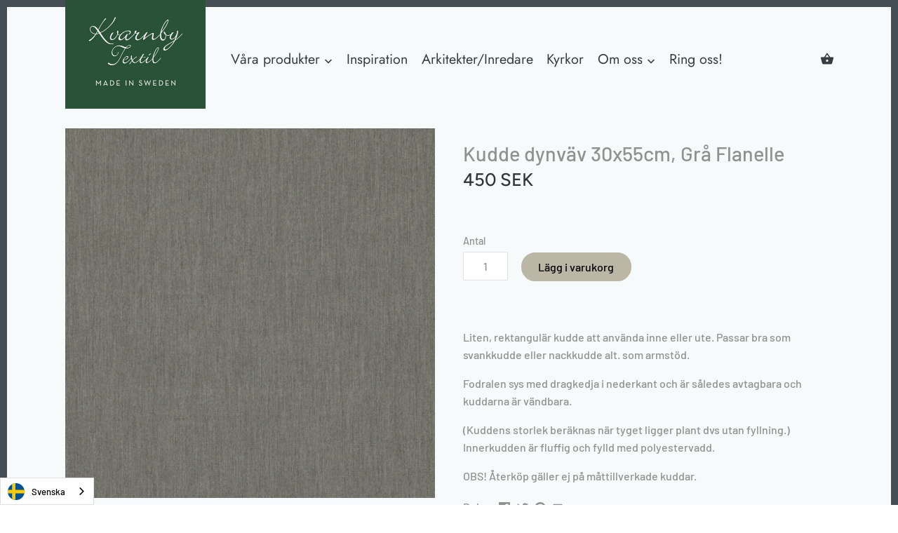

--- FILE ---
content_type: text/html; charset=utf-8
request_url: https://kvarnbytextil.se/products/kudde-30x55cm-gra-ljus-flanelle
body_size: 49548
content:















<!doctype html>
<html class="no-js" lang="sv">
<head>
  
  <!-- Canopy v2.10.1 -->
  <meta charset="utf-8" />
  <meta name="viewport" content="width=device-width,initial-scale=1.0" />
  <meta name="theme-color" content="#bbb6a5">
  <meta http-equiv="X-UA-Compatible" content="IE=edge,chrome=1">

  

  <title>
  Kudde dynväv 30x55cm, Grå Flanelle &ndash; Kvarnby Textil AB
  </title>

  
  <meta name="description" content="Liten, rektangulär kudde att använda inne eller ute. Passar bra som svankkudde eller nackkudde alt. som armstöd. Fodralen sys med dragkedja i nederkant och är således avtagbara och kuddarna är vändbara. (Kuddens storlek beräknas när tyget ligger plant dvs utan fyllning.)Innerkudden är fluffig och fylld med polyestervad" />
  

  <link rel="canonical" href="https://kvarnbytextil.se/products/kudde-30x55cm-gra-ljus-flanelle" />

  




<meta property="og:site_name" content="Kvarnby Textil AB">
<meta property="og:url" content="https://kvarnbytextil.se/products/kudde-30x55cm-gra-ljus-flanelle">
<meta property="og:title" content="Kudde dynväv 30x55cm, Grå Flanelle">
<meta property="og:type" content="product">
<meta property="og:description" content="Liten, rektangulär kudde att använda inne eller ute. Passar bra som svankkudde eller nackkudde alt. som armstöd. Fodralen sys med dragkedja i nederkant och är således avtagbara och kuddarna är vändbara. (Kuddens storlek beräknas när tyget ligger plant dvs utan fyllning.)Innerkudden är fluffig och fylld med polyestervad">

  <meta property="og:price:amount" content="450">
  <meta property="og:price:currency" content="SEK">

<meta property="og:image" content="http://kvarnbytextil.se/cdn/shop/products/GraLjusFlanelle_f75c6c84-ecd9-4e0a-8fbb-949abdb079c9_1200x1200.jpg?v=1636448225">
<meta property="og:image:secure_url" content="https://kvarnbytextil.se/cdn/shop/products/GraLjusFlanelle_f75c6c84-ecd9-4e0a-8fbb-949abdb079c9_1200x1200.jpg?v=1636448225">


<meta name="twitter:card" content="summary_large_image">
<meta name="twitter:title" content="Kudde dynväv 30x55cm, Grå Flanelle">
<meta name="twitter:description" content="Liten, rektangulär kudde att använda inne eller ute. Passar bra som svankkudde eller nackkudde alt. som armstöd. Fodralen sys med dragkedja i nederkant och är således avtagbara och kuddarna är vändbara. (Kuddens storlek beräknas när tyget ligger plant dvs utan fyllning.)Innerkudden är fluffig och fylld med polyestervad">


  <link href="//kvarnbytextil.se/cdn/shop/t/8/assets/styles.scss.css?v=11158881325379864921762937438" rel="stylesheet" type="text/css" media="all" />

  <script src="//ajax.googleapis.com/ajax/libs/jquery/1.9.1/jquery.min.js" type="text/javascript"></script>
  <script>
    document.documentElement.className = document.documentElement.className.replace('no-js', '');
    window.theme = window.theme || {};
    theme.jQuery = jQuery;
    theme.money_container = '.theme-money';
    theme.money_format = "{{amount_no_decimals}} SEK";
    theme.customerIsLoggedIn = false;
    theme.shippingCalcMoneyFormat = "{{amount_no_decimals}} SEK";
    theme.strings = {
      previous: "Föregående",
      next: "Nästa",
      close: "Stäng"
    };
  </script>


  


  
  


  
  

  <script>
    window.MeteorMenu = window.MeteorMenu || {};

    MeteorMenu.startedLoadingAt = Date.now();

    // Promise polyfill https://github.com/stefanpenner/es6-promise
    !function(t,e){"object"==typeof exports&&"undefined"!=typeof module?module.exports=e():"function"==typeof define&&define.amd?define(e):t.ES6Promise=e()}(this,function(){"use strict";function t(t){var e=typeof t;return null!==t&&("object"===e||"function"===e)}function e(t){return"function"==typeof t}function n(t){B=t}function r(t){G=t}function o(){return function(){return process.nextTick(a)}}function i(){return"undefined"!=typeof z?function(){z(a)}:c()}function s(){var t=0,e=new J(a),n=document.createTextNode("");return e.observe(n,{characterData:!0}),function(){n.data=t=++t%2}}function u(){var t=new MessageChannel;return t.port1.onmessage=a,function(){return t.port2.postMessage(0)}}function c(){var t=setTimeout;return function(){return t(a,1)}}function a(){for(var t=0;t<W;t+=2){var e=V[t],n=V[t+1];e(n),V[t]=void 0,V[t+1]=void 0}W=0}function f(){try{var t=Function("return this")().require("vertx");return z=t.runOnLoop||t.runOnContext,i()}catch(e){return c()}}function l(t,e){var n=this,r=new this.constructor(p);void 0===r[Z]&&O(r);var o=n._state;if(o){var i=arguments[o-1];G(function(){return P(o,r,i,n._result)})}else E(n,r,t,e);return r}function h(t){var e=this;if(t&&"object"==typeof t&&t.constructor===e)return t;var n=new e(p);return g(n,t),n}function p(){}function v(){return new TypeError("You cannot resolve a promise with itself")}function d(){return new TypeError("A promises callback cannot return that same promise.")}function _(t){try{return t.then}catch(e){return nt.error=e,nt}}function y(t,e,n,r){try{t.call(e,n,r)}catch(o){return o}}function m(t,e,n){G(function(t){var r=!1,o=y(n,e,function(n){r||(r=!0,e!==n?g(t,n):S(t,n))},function(e){r||(r=!0,j(t,e))},"Settle: "+(t._label||" unknown promise"));!r&&o&&(r=!0,j(t,o))},t)}function b(t,e){e._state===tt?S(t,e._result):e._state===et?j(t,e._result):E(e,void 0,function(e){return g(t,e)},function(e){return j(t,e)})}function w(t,n,r){n.constructor===t.constructor&&r===l&&n.constructor.resolve===h?b(t,n):r===nt?(j(t,nt.error),nt.error=null):void 0===r?S(t,n):e(r)?m(t,n,r):S(t,n)}function g(e,n){e===n?j(e,v()):t(n)?w(e,n,_(n)):S(e,n)}function A(t){t._onerror&&t._onerror(t._result),T(t)}function S(t,e){t._state===$&&(t._result=e,t._state=tt,0!==t._subscribers.length&&G(T,t))}function j(t,e){t._state===$&&(t._state=et,t._result=e,G(A,t))}function E(t,e,n,r){var o=t._subscribers,i=o.length;t._onerror=null,o[i]=e,o[i+tt]=n,o[i+et]=r,0===i&&t._state&&G(T,t)}function T(t){var e=t._subscribers,n=t._state;if(0!==e.length){for(var r=void 0,o=void 0,i=t._result,s=0;s<e.length;s+=3)r=e[s],o=e[s+n],r?P(n,r,o,i):o(i);t._subscribers.length=0}}function M(t,e){try{return t(e)}catch(n){return nt.error=n,nt}}function P(t,n,r,o){var i=e(r),s=void 0,u=void 0,c=void 0,a=void 0;if(i){if(s=M(r,o),s===nt?(a=!0,u=s.error,s.error=null):c=!0,n===s)return void j(n,d())}else s=o,c=!0;n._state!==$||(i&&c?g(n,s):a?j(n,u):t===tt?S(n,s):t===et&&j(n,s))}function x(t,e){try{e(function(e){g(t,e)},function(e){j(t,e)})}catch(n){j(t,n)}}function C(){return rt++}function O(t){t[Z]=rt++,t._state=void 0,t._result=void 0,t._subscribers=[]}function k(){return new Error("Array Methods must be provided an Array")}function F(t){return new ot(this,t).promise}function Y(t){var e=this;return new e(U(t)?function(n,r){for(var o=t.length,i=0;i<o;i++)e.resolve(t[i]).then(n,r)}:function(t,e){return e(new TypeError("You must pass an array to race."))})}function q(t){var e=this,n=new e(p);return j(n,t),n}function D(){throw new TypeError("You must pass a resolver function as the first argument to the promise constructor")}function K(){throw new TypeError("Failed to construct 'Promise': Please use the 'new' operator, this object constructor cannot be called as a function.")}function L(){var t=void 0;if("undefined"!=typeof global)t=global;else if("undefined"!=typeof self)t=self;else try{t=Function("return this")()}catch(e){throw new Error("polyfill failed because global object is unavailable in this environment")}var n=t.Promise;if(n){var r=null;try{r=Object.prototype.toString.call(n.resolve())}catch(e){}if("[object Promise]"===r&&!n.cast)return}t.Promise=it}var N=void 0;N=Array.isArray?Array.isArray:function(t){return"[object Array]"===Object.prototype.toString.call(t)};var U=N,W=0,z=void 0,B=void 0,G=function(t,e){V[W]=t,V[W+1]=e,W+=2,2===W&&(B?B(a):X())},H="undefined"!=typeof window?window:void 0,I=H||{},J=I.MutationObserver||I.WebKitMutationObserver,Q="undefined"==typeof self&&"undefined"!=typeof process&&"[object process]"==={}.toString.call(process),R="undefined"!=typeof Uint8ClampedArray&&"undefined"!=typeof importScripts&&"undefined"!=typeof MessageChannel,V=new Array(1e3),X=void 0;X=Q?o():J?s():R?u():void 0===H&&"function"==typeof require?f():c();var Z=Math.random().toString(36).substring(2),$=void 0,tt=1,et=2,nt={error:null},rt=0,ot=function(){function t(t,e){this._instanceConstructor=t,this.promise=new t(p),this.promise[Z]||O(this.promise),U(e)?(this.length=e.length,this._remaining=e.length,this._result=new Array(this.length),0===this.length?S(this.promise,this._result):(this.length=this.length||0,this._enumerate(e),0===this._remaining&&S(this.promise,this._result))):j(this.promise,k())}return t.prototype._enumerate=function(t){for(var e=0;this._state===$&&e<t.length;e++)this._eachEntry(t[e],e)},t.prototype._eachEntry=function(t,e){var n=this._instanceConstructor,r=n.resolve;if(r===h){var o=_(t);if(o===l&&t._state!==$)this._settledAt(t._state,e,t._result);else if("function"!=typeof o)this._remaining--,this._result[e]=t;else if(n===it){var i=new n(p);w(i,t,o),this._willSettleAt(i,e)}else this._willSettleAt(new n(function(e){return e(t)}),e)}else this._willSettleAt(r(t),e)},t.prototype._settledAt=function(t,e,n){var r=this.promise;r._state===$&&(this._remaining--,t===et?j(r,n):this._result[e]=n),0===this._remaining&&S(r,this._result)},t.prototype._willSettleAt=function(t,e){var n=this;E(t,void 0,function(t){return n._settledAt(tt,e,t)},function(t){return n._settledAt(et,e,t)})},t}(),it=function(){function t(e){this[Z]=C(),this._result=this._state=void 0,this._subscribers=[],p!==e&&("function"!=typeof e&&D(),this instanceof t?x(this,e):K())}return t.prototype["catch"]=function(t){return this.then(null,t)},t.prototype["finally"]=function(t){var n=this,r=n.constructor;return e(t)?n.then(function(e){return r.resolve(t()).then(function(){return e})},function(e){return r.resolve(t()).then(function(){throw e})}):n.then(t,t)},t}();return it.prototype.then=l,it.all=F,it.race=Y,it.resolve=h,it.reject=q,it._setScheduler=n,it._setAsap=r,it._asap=G,it.polyfill=L,it.Promise=it,it.polyfill(),it});

    // Fetch polyfill https://github.com/developit/unfetch
    self.fetch||(self.fetch=function(e,n){return n=n||{},new Promise(function(t,s){var r=new XMLHttpRequest,o=[],u=[],i={},a=function(){return{ok:2==(r.status/100|0),statusText:r.statusText,status:r.status,url:r.responseURL,text:function(){return Promise.resolve(r.responseText)},json:function(){return Promise.resolve(JSON.parse(r.responseText))},blob:function(){return Promise.resolve(new Blob([r.response]))},clone:a,headers:{keys:function(){return o},entries:function(){return u},get:function(e){return i[e.toLowerCase()]},has:function(e){return e.toLowerCase()in i}}}};for(var c in r.open(n.method||"get",e,!0),r.onload=function(){r.getAllResponseHeaders().replace(/^(.*?):[^\S\n]*([\s\S]*?)$/gm,function(e,n,t){o.push(n=n.toLowerCase()),u.push([n,t]),i[n]=i[n]?i[n]+","+t:t}),t(a())},r.onerror=s,r.withCredentials="include"==n.credentials,n.headers)r.setRequestHeader(c,n.headers[c]);r.send(n.body||null)})});

  
    MeteorMenu.loadData=function(){function e(){return new Promise(function(e){var t=document.createElement("link");t.rel="stylesheet",t.href="//kvarnbytextil.se/cdn/shop/t/8/assets/meteor-menu.css?v=140361990190310266181585114819",t.onload=function(){e()},document.head.appendChild(t)})}function t(){window.performance&&1==window.performance.navigation.type?sessionStorage.removeItem(i):window.performance||sessionStorage.removeItem(i)}function n(){return t(),new Promise(function(e,t){function n(t){return MeteorMenu.data=t,e()}var s=r();if(s)return n(s);fetch(a,{credentials:"include"}).then(function(e){return e.text()}).then(function(e){const t=document.createElement("html");t.innerHTML=e;const r=t.querySelector("script#meteor-menu-data");if(!r)throw new Error("[Meteor Mega Menus] Could not find script#meteor-menu-data in async menu data endpoint");const a=JSON.parse(r.textContent);o(a),sessionStorage.setItem(i,JSON.stringify(a)),n(a)})["catch"](function(e){t(e)})})}function r(){var e=sessionStorage.getItem(i);if(e)try{return JSON.parse(e)}catch(t){console.warn("Meteor Mega Menus: Malformed cached menu data, expected a JSON string but instead got:",e),console.warn("If you are seeing this error, please get in touch with us at support@heliumdev.com"),sessionStorage.removeItem(i)}}function o(e){var t=[],n={linklists:function(e){if(!(e instanceof Object))return"linklists must be an Object"}};for(var r in n){var o=e[r],a=n[r](o);a&&t.push({key:r,error:a,value:o})}if(t.length>0)throw console.error("Meteor Mega Menus: Invalid keys detected in menu data",t),new Error("Malformed menu data")}var a="/products?view=meteor&timestamp="+Date.now(),i="meteor:menu_data",s=[e(),n()];Promise.all(s).then(function(){MeteorMenu.loaded=!0,MeteorMenu.dataReady&&MeteorMenu.dataReady()})["catch"](function(e){throw console.error("Meteor Mega Menus: Encountered an error while attempting to fetchMenuData from '"+a+"'"),new Error(e)})},MeteorMenu.loadData();
  

  </script>

  <script type="text/javascript" src="//kvarnbytextil.se/cdn/shop/t/8/assets/meteor-menu.js?v=70873178250008333701642514298" async></script>


  
  <script>window.performance && window.performance.mark && window.performance.mark('shopify.content_for_header.start');</script><meta name="google-site-verification" content="olA_3tehdIDPnQiQYcxkwUqLFDYw8eOZVmL6wupuyZY">
<meta id="shopify-digital-wallet" name="shopify-digital-wallet" content="/31604310151/digital_wallets/dialog">
<link rel="alternate" type="application/json+oembed" href="https://kvarnbytextil.se/products/kudde-30x55cm-gra-ljus-flanelle.oembed">
<script async="async" src="/checkouts/internal/preloads.js?locale=sv-SE"></script>
<script id="shopify-features" type="application/json">{"accessToken":"673b0805d1dc7ec8541d61b82c946a40","betas":["rich-media-storefront-analytics"],"domain":"kvarnbytextil.se","predictiveSearch":true,"shopId":31604310151,"locale":"sv"}</script>
<script>var Shopify = Shopify || {};
Shopify.shop = "kvarnbytextil.myshopify.com";
Shopify.locale = "sv";
Shopify.currency = {"active":"SEK","rate":"1.0"};
Shopify.country = "SE";
Shopify.theme = {"name":"Canopy","id":85907734663,"schema_name":"Canopy","schema_version":"2.10.1","theme_store_id":732,"role":"main"};
Shopify.theme.handle = "null";
Shopify.theme.style = {"id":null,"handle":null};
Shopify.cdnHost = "kvarnbytextil.se/cdn";
Shopify.routes = Shopify.routes || {};
Shopify.routes.root = "/";</script>
<script type="module">!function(o){(o.Shopify=o.Shopify||{}).modules=!0}(window);</script>
<script>!function(o){function n(){var o=[];function n(){o.push(Array.prototype.slice.apply(arguments))}return n.q=o,n}var t=o.Shopify=o.Shopify||{};t.loadFeatures=n(),t.autoloadFeatures=n()}(window);</script>
<script id="shop-js-analytics" type="application/json">{"pageType":"product"}</script>
<script defer="defer" async type="module" src="//kvarnbytextil.se/cdn/shopifycloud/shop-js/modules/v2/client.init-shop-cart-sync_D-iVwhuG.sv.esm.js"></script>
<script defer="defer" async type="module" src="//kvarnbytextil.se/cdn/shopifycloud/shop-js/modules/v2/chunk.common_D_3wwUAB.esm.js"></script>
<script type="module">
  await import("//kvarnbytextil.se/cdn/shopifycloud/shop-js/modules/v2/client.init-shop-cart-sync_D-iVwhuG.sv.esm.js");
await import("//kvarnbytextil.se/cdn/shopifycloud/shop-js/modules/v2/chunk.common_D_3wwUAB.esm.js");

  window.Shopify.SignInWithShop?.initShopCartSync?.({"fedCMEnabled":true,"windoidEnabled":true});

</script>
<script>(function() {
  var isLoaded = false;
  function asyncLoad() {
    if (isLoaded) return;
    isLoaded = true;
    var urls = ["https:\/\/sf-pricecalculator.extendons.com\/js\/storefront.js?shop=kvarnbytextil.myshopify.com","https:\/\/files-shpf.mageworx.com\/productoptions\/source.js?mw_productoptions_t=1607590712\u0026shop=kvarnbytextil.myshopify.com","https:\/\/cdn.shopify.com\/s\/files\/1\/0316\/0431\/0151\/t\/8\/assets\/verify-meteor-menu.js?meteor_tier=pro\u0026shop=kvarnbytextil.myshopify.com","https:\/\/cdn.jsdelivr.net\/gh\/baberuth22\/saltye@main\/scrollIntoView.js?shop=kvarnbytextil.myshopify.com","https:\/\/cdn.weglot.com\/weglot_script_tag.js?shop=kvarnbytextil.myshopify.com","https:\/\/cdn.jsdelivr.net\/gh\/baberuth22\/saltye@main\/resizePreviewWindow.js?shop=kvarnbytextil.myshopify.com","https:\/\/cartconvert-scripts.esc-apps-cdn.com\/client.js?disableCart=0\u0026disableProduct=0\u0026disablePopup=0\u0026disablePopupCart=0\u0026shop=kvarnbytextil.myshopify.com","https:\/\/cdn.nfcube.com\/instafeed-2a908b5adc25534051cbe1fbdb4a4a5a.js?shop=kvarnbytextil.myshopify.com","https:\/\/na.shgcdn3.com\/pixel-collector.js?shop=kvarnbytextil.myshopify.com","https:\/\/ecommplugins-scripts.trustpilot.com\/v2.1\/js\/header.min.js?settings=eyJrZXkiOiJyRmZEUDBEbm9QekVsZ2NEIiwicyI6Im5vbmUifQ==\u0026shop=kvarnbytextil.myshopify.com","https:\/\/ecommplugins-scripts.trustpilot.com\/v2.1\/js\/success.min.js?settings=eyJrZXkiOiJyRmZEUDBEbm9QekVsZ2NEIiwicyI6Im5vbmUiLCJ0IjpbIm9yZGVycy9mdWxmaWxsZWQiXSwidiI6IiIsImEiOiIifQ==\u0026shop=kvarnbytextil.myshopify.com","https:\/\/ecommplugins-trustboxsettings.trustpilot.com\/kvarnbytextil.myshopify.com.js?settings=1758725764916\u0026shop=kvarnbytextil.myshopify.com","https:\/\/widget.trustpilot.com\/bootstrap\/v5\/tp.widget.sync.bootstrap.min.js?shop=kvarnbytextil.myshopify.com"];
    for (var i = 0; i < urls.length; i++) {
      var s = document.createElement('script');
      s.type = 'text/javascript';
      s.async = true;
      s.src = urls[i];
      var x = document.getElementsByTagName('script')[0];
      x.parentNode.insertBefore(s, x);
    }
  };
  if(window.attachEvent) {
    window.attachEvent('onload', asyncLoad);
  } else {
    window.addEventListener('load', asyncLoad, false);
  }
})();</script>
<script id="__st">var __st={"a":31604310151,"offset":3600,"reqid":"8557858a-8499-4362-aacf-649f5a25be2d-1768607533","pageurl":"kvarnbytextil.se\/products\/kudde-30x55cm-gra-ljus-flanelle","u":"7d947ca2a4fe","p":"product","rtyp":"product","rid":7028630290607};</script>
<script>window.ShopifyPaypalV4VisibilityTracking = true;</script>
<script id="captcha-bootstrap">!function(){'use strict';const t='contact',e='account',n='new_comment',o=[[t,t],['blogs',n],['comments',n],[t,'customer']],c=[[e,'customer_login'],[e,'guest_login'],[e,'recover_customer_password'],[e,'create_customer']],r=t=>t.map((([t,e])=>`form[action*='/${t}']:not([data-nocaptcha='true']) input[name='form_type'][value='${e}']`)).join(','),a=t=>()=>t?[...document.querySelectorAll(t)].map((t=>t.form)):[];function s(){const t=[...o],e=r(t);return a(e)}const i='password',u='form_key',d=['recaptcha-v3-token','g-recaptcha-response','h-captcha-response',i],f=()=>{try{return window.sessionStorage}catch{return}},m='__shopify_v',_=t=>t.elements[u];function p(t,e,n=!1){try{const o=window.sessionStorage,c=JSON.parse(o.getItem(e)),{data:r}=function(t){const{data:e,action:n}=t;return t[m]||n?{data:e,action:n}:{data:t,action:n}}(c);for(const[e,n]of Object.entries(r))t.elements[e]&&(t.elements[e].value=n);n&&o.removeItem(e)}catch(o){console.error('form repopulation failed',{error:o})}}const l='form_type',E='cptcha';function T(t){t.dataset[E]=!0}const w=window,h=w.document,L='Shopify',v='ce_forms',y='captcha';let A=!1;((t,e)=>{const n=(g='f06e6c50-85a8-45c8-87d0-21a2b65856fe',I='https://cdn.shopify.com/shopifycloud/storefront-forms-hcaptcha/ce_storefront_forms_captcha_hcaptcha.v1.5.2.iife.js',D={infoText:'Skyddas av hCaptcha',privacyText:'Integritet',termsText:'Villkor'},(t,e,n)=>{const o=w[L][v],c=o.bindForm;if(c)return c(t,g,e,D).then(n);var r;o.q.push([[t,g,e,D],n]),r=I,A||(h.body.append(Object.assign(h.createElement('script'),{id:'captcha-provider',async:!0,src:r})),A=!0)});var g,I,D;w[L]=w[L]||{},w[L][v]=w[L][v]||{},w[L][v].q=[],w[L][y]=w[L][y]||{},w[L][y].protect=function(t,e){n(t,void 0,e),T(t)},Object.freeze(w[L][y]),function(t,e,n,w,h,L){const[v,y,A,g]=function(t,e,n){const i=e?o:[],u=t?c:[],d=[...i,...u],f=r(d),m=r(i),_=r(d.filter((([t,e])=>n.includes(e))));return[a(f),a(m),a(_),s()]}(w,h,L),I=t=>{const e=t.target;return e instanceof HTMLFormElement?e:e&&e.form},D=t=>v().includes(t);t.addEventListener('submit',(t=>{const e=I(t);if(!e)return;const n=D(e)&&!e.dataset.hcaptchaBound&&!e.dataset.recaptchaBound,o=_(e),c=g().includes(e)&&(!o||!o.value);(n||c)&&t.preventDefault(),c&&!n&&(function(t){try{if(!f())return;!function(t){const e=f();if(!e)return;const n=_(t);if(!n)return;const o=n.value;o&&e.removeItem(o)}(t);const e=Array.from(Array(32),(()=>Math.random().toString(36)[2])).join('');!function(t,e){_(t)||t.append(Object.assign(document.createElement('input'),{type:'hidden',name:u})),t.elements[u].value=e}(t,e),function(t,e){const n=f();if(!n)return;const o=[...t.querySelectorAll(`input[type='${i}']`)].map((({name:t})=>t)),c=[...d,...o],r={};for(const[a,s]of new FormData(t).entries())c.includes(a)||(r[a]=s);n.setItem(e,JSON.stringify({[m]:1,action:t.action,data:r}))}(t,e)}catch(e){console.error('failed to persist form',e)}}(e),e.submit())}));const S=(t,e)=>{t&&!t.dataset[E]&&(n(t,e.some((e=>e===t))),T(t))};for(const o of['focusin','change'])t.addEventListener(o,(t=>{const e=I(t);D(e)&&S(e,y())}));const B=e.get('form_key'),M=e.get(l),P=B&&M;t.addEventListener('DOMContentLoaded',(()=>{const t=y();if(P)for(const e of t)e.elements[l].value===M&&p(e,B);[...new Set([...A(),...v().filter((t=>'true'===t.dataset.shopifyCaptcha))])].forEach((e=>S(e,t)))}))}(h,new URLSearchParams(w.location.search),n,t,e,['guest_login'])})(!0,!0)}();</script>
<script integrity="sha256-4kQ18oKyAcykRKYeNunJcIwy7WH5gtpwJnB7kiuLZ1E=" data-source-attribution="shopify.loadfeatures" defer="defer" src="//kvarnbytextil.se/cdn/shopifycloud/storefront/assets/storefront/load_feature-a0a9edcb.js" crossorigin="anonymous"></script>
<script data-source-attribution="shopify.dynamic_checkout.dynamic.init">var Shopify=Shopify||{};Shopify.PaymentButton=Shopify.PaymentButton||{isStorefrontPortableWallets:!0,init:function(){window.Shopify.PaymentButton.init=function(){};var t=document.createElement("script");t.src="https://kvarnbytextil.se/cdn/shopifycloud/portable-wallets/latest/portable-wallets.sv.js",t.type="module",document.head.appendChild(t)}};
</script>
<script data-source-attribution="shopify.dynamic_checkout.buyer_consent">
  function portableWalletsHideBuyerConsent(e){var t=document.getElementById("shopify-buyer-consent"),n=document.getElementById("shopify-subscription-policy-button");t&&n&&(t.classList.add("hidden"),t.setAttribute("aria-hidden","true"),n.removeEventListener("click",e))}function portableWalletsShowBuyerConsent(e){var t=document.getElementById("shopify-buyer-consent"),n=document.getElementById("shopify-subscription-policy-button");t&&n&&(t.classList.remove("hidden"),t.removeAttribute("aria-hidden"),n.addEventListener("click",e))}window.Shopify?.PaymentButton&&(window.Shopify.PaymentButton.hideBuyerConsent=portableWalletsHideBuyerConsent,window.Shopify.PaymentButton.showBuyerConsent=portableWalletsShowBuyerConsent);
</script>
<script data-source-attribution="shopify.dynamic_checkout.cart.bootstrap">document.addEventListener("DOMContentLoaded",(function(){function t(){return document.querySelector("shopify-accelerated-checkout-cart, shopify-accelerated-checkout")}if(t())Shopify.PaymentButton.init();else{new MutationObserver((function(e,n){t()&&(Shopify.PaymentButton.init(),n.disconnect())})).observe(document.body,{childList:!0,subtree:!0})}}));
</script>
<script id='scb4127' type='text/javascript' async='' src='https://kvarnbytextil.se/cdn/shopifycloud/privacy-banner/storefront-banner.js'></script><script id="sections-script" data-sections="product-recommendations" defer="defer" src="//kvarnbytextil.se/cdn/shop/t/8/compiled_assets/scripts.js?v=42943"></script>
<script>window.performance && window.performance.mark && window.performance.mark('shopify.content_for_header.end');</script>
  





  <script type="text/javascript">
    
      window.__shgMoneyFormat = window.__shgMoneyFormat || {"DKK":{"currency":"DKK","currency_symbol":"kr.","currency_symbol_location":"right","decimal_places":0,"decimal_separator":".","thousands_separator":","},"EUR":{"currency":"EUR","currency_symbol":"€","currency_symbol_location":"right","decimal_places":0,"decimal_separator":".","thousands_separator":","},"GBP":{"currency":"GBP","currency_symbol":"£","currency_symbol_location":"right","decimal_places":0,"decimal_separator":".","thousands_separator":","},"NOK":{"currency":"NOK","currency_symbol":"kr","currency_symbol_location":"right","decimal_places":0,"decimal_separator":".","thousands_separator":","},"SEK":{"currency":"SEK","currency_symbol":"SEK","currency_symbol_location":"right","decimal_places":0,"decimal_separator":".","thousands_separator":","}};
    
    window.__shgCurrentCurrencyCode = window.__shgCurrentCurrencyCode || {
      currency: "SEK",
      currency_symbol: "kr",
      decimal_separator: ".",
      thousands_separator: ",",
      decimal_places: 2,
      currency_symbol_location: "left"
    };
  </script>




  <script>
    Shopify.money_format = "{{amount_no_decimals}} SEK";
  </script>

<!--Start Weglot Script-->
<script src="https://cdn.weglot.com/weglot.min.js"></script>
<script id="has-script-tags">Weglot.initialize({ api_key:"wg_87eed9fed1647c12078fd52587e851aa6" });</script>
<!--End Weglot Script-->

 

<script>window.__pagefly_analytics_settings__={"acceptTracking":false};</script>
 
  

  

<script type="text/javascript">
  
    window.SHG_CUSTOMER = null;
  
</script>












<!-- BEGIN app block: shopify://apps/ex-price-calculator/blocks/app/4efcf3b6-f30e-4eda-9d60-adc1af28c5e5 --><style>
  .shopify-app-block:has(.eosh-mpc-price-block), [data-block-id]:has(#eosh-mpc-price-block), .shopify-app-block:has(.eosh-mpc-field-block), [data-block-id]:has(#eosh-mpc-field-block), .eosh-mpc-price-block, .eosh-mpc-field-block, [class*="ex_price_calculator_"]{
    display: block !important;
  }
  .eosh-multi-select {
  width: 100%;
  min-height: 46px;
  border: 1px solid #ccc;
  border-radius: 6px;
  padding: 7px 40px 7px 5px;
  background: white;
  position: relative;
  cursor: pointer;
}
.eosh-dropdown {
 position: absolute;
 top: 100%;
 left: 0;
 right: 0;
 background: white;
 border: 1px solid #ccc;
 max-height: 150px;
 overflow-y: auto;
 z-index: 100;
 box-shadow: rgb(0 0 0 / 12%) 0px 3px 12px;
 display: none;
}
.eosh-multi-select.active .eosh-dropdown {
 display: block;
}
.eosh-multi-select.active {
 outline: var(--focused-base-outline);
 outline-offset: var(--focused-base-outline-offset);
 box-shadow: var(--focused-base-box-shadow);
}
.eosh-dropdown div {
 padding: 10px;
 cursor: pointer;
}
.eosh-dropdown div:hover {
 background: #f0f0f0;
}
.selected-items {
 display: flex;
 flex-wrap: wrap;
 gap: 5px;
 min-height: 30px;
 width: 100%;
}
.selected-items span {
  background: #9e9e9e;
  color: white;
  padding: 3px 7px;
  border-radius: 5px;
  font-size: 13px;
  display: flex;
  align-items: center;
  gap: 5px;
}
.selected-items span i {
 cursor: pointer;
}
.eosh-dropdown-arrow {
 position: absolute;
 right: 10px;
 top: 50%;
 transform: translateY(-50%) rotate(90deg);
 pointer-events: none;
 font-size: 11px;
 transition: transform 0.3s ease;
}
.eosh-multi-select.active .eosh-dropdown-arrow {
 transform: translateY(-50%) rotate(270deg);
}
#showBtn {
 padding: 15px 50px;
 cursor: pointer;
 background: #333;
 color: white;
 border: none;
 border-radius: 5px;
 margin: 20px 0;
}
#output {
 padding: 10px;
 width: 100%;
 background: white;
 border: 1px solid #ccc;
 border-radius: 5px;
 min-height: 50px;
}
</style>

<script src=https://cdn.shopify.com/extensions/019bbb88-e5b9-7f97-bf7d-b6847586ce7a/eo_sh_pricecalculator-300/assets/storefront.js defer="defer"></script>

<script>
  var productCollections = [{"id":226636759207,"handle":"best-selling-collection","title":"Best selling products","updated_at":"2026-01-16T13:57:11+01:00","body_html":null,"published_at":"2020-10-15T21:15:07+02:00","sort_order":"best-selling","template_suffix":null,"disjunctive":false,"rules":[{"column":"variant_price","relation":"greater_than","condition":"0"}],"published_scope":"web"},{"id":208118218919,"handle":"james-test-collection","title":"James test collection","updated_at":"2025-12-08T13:09:07+01:00","body_html":"\n\u003cp\u003e\u003cspan\u003eVestibulum pulvinar dictum dui. Class aptent taciti sociosqu ad litora torquent per conubia nostra, per inceptos himenaeos. Integer lobortis sodales volutpat. Morbi condimentum rutrum dui quis finibus. Sed nec eleifend elit. Quisque scelerisque diam facilisis elementum dictum. In eu feugiat sapien. Nullam ultricies augue sem.\u003c\/span\u003e\u003c\/p\u003e","published_at":"2020-07-17T09:34:38+02:00","sort_order":"best-selling","template_suffix":"","disjunctive":true,"rules":[{"column":"tag","relation":"equals","condition":"30x55"}],"published_scope":"web"},{"id":179298336903,"handle":"kuddar-30x55","title":"Kuddar dynväv 30x55","updated_at":"2025-12-01T15:05:32+01:00","body_html":"\u003cdiv style=\"text-align: center;\"\u003e\n\u003ch1\u003eKudde dynväv 30x55cm\u003c\/h1\u003e\nLiten, rektangulär kudde att använda inne eller ute. Passar bra som svankkudde eller nackkudde alt. som armstöd. Den har likadan fram- och baksida. Dragkedja i nederkant för att du lätt ska kunna ta ur innerkudden vid tvätt t ex. Tillverkas av 100% spinnfärgad akryl. Innerkudden är fylld med polyestervadd. \u003cbr data-mce-fragment=\"1\"\u003e\u003cbr data-mce-fragment=\"1\"\u003eKudden mäter 30x55cm i platt tillstånd. Med innerkudde bygger den ca 25x50cm.\u003cbr data-mce-fragment=\"1\"\u003e\u003cbr data-mce-fragment=\"1\"\u003eVälj bland en mängd färger och mönster!\u003c\/div\u003e\n\u003ch4 style=\"text-align: center;\"\u003e\n\u003cbr data-mce-fragment=\"1\"\u003eVälj färg nedan:\u003cbr data-mce-fragment=\"1\"\u003e\u003cspan data-mce-fragment=\"1\"\u003e\u003cspan style=\"font-size: 12pt;\" data-mce-fragment=\"1\" data-mce-style=\"font-size: 12pt;\"\u003e\u003c\/span\u003e\u003c\/span\u003e\n\u003c\/h4\u003e\n\u003cdiv style=\"text-align: center;\"\u003e\u003cem\u003eOBS: Bildskärmens och skrivarens färgåtergivning kan variera beroende på fabrikat, modell och inställningar. Om du känner dig osäker, kontakta oss gärna för att beställa kostnadsfria tygprover innan du beställer kulör.\u003c\/em\u003e\u003c\/div\u003e\n\u003ch4 style=\"text-align: center;\"\u003e\u003cspan data-mce-fragment=\"1\"\u003e\u003cspan style=\"font-size: 12pt;\" data-mce-fragment=\"1\" data-mce-style=\"font-size: 12pt;\"\u003e\u003cbr data-mce-fragment=\"1\"\u003e\u003c\/span\u003e\u003c\/span\u003e\u003c\/h4\u003e","published_at":"2020-03-24T21:07:37+01:00","sort_order":"alpha-asc","template_suffix":"","disjunctive":false,"rules":[{"column":"tag","relation":"equals","condition":"30x55"},{"column":"title","relation":"contains","condition":"Dynväv"}],"published_scope":"web","image":{"created_at":"2020-03-24T21:12:09+01:00","alt":null,"width":3700,"height":3700,"src":"\/\/kvarnbytextil.se\/cdn\/shop\/collections\/3055.jpg?v=1585228743"}},{"id":226636726439,"handle":"new-collection","title":"New products","updated_at":"2026-01-16T13:57:11+01:00","body_html":null,"published_at":"2020-10-15T21:15:07+02:00","sort_order":"created-desc","template_suffix":null,"disjunctive":false,"rules":[{"column":"variant_price","relation":"greater_than","condition":"0"}],"published_scope":"web"},{"id":237391118511,"handle":"newest-products","title":"Newest Products","updated_at":"2026-01-16T13:57:11+01:00","body_html":null,"published_at":"2020-11-23T13:48:10+01:00","sort_order":"created-desc","template_suffix":null,"disjunctive":true,"rules":[{"column":"title","relation":"contains","condition":"Newest"},{"column":"title","relation":"not_contains","condition":"Newest"}],"published_scope":"web"},{"id":172502384775,"handle":"all","title":"Products","updated_at":"2026-01-16T13:57:11+01:00","body_html":null,"published_at":"2020-02-26T16:38:33+01:00","sort_order":"alpha-asc","template_suffix":null,"disjunctive":false,"rules":[{"column":"type","relation":"not_equals","condition":"mw_hidden_cart_fee"},{"column":"type","relation":"not_equals","condition":"Product Fee"},{"column":"type","relation":"not_equals","condition":"mw_product_option"},{"column":"type","relation":"not_equals","condition":"mw_motivator_product"},{"column":"type","relation":"not_equals","condition":"mw_product_option_cloned"}],"published_scope":"web"},{"id":166998114439,"handle":"skumplast","title":"Skumplast","updated_at":"2026-01-16T13:57:11+01:00","body_html":"\u003cp class=\"ng-scope\"\u003e\u003cstrong\u003eMåttbeställ innerdynor av skumplast och sy överdragen själv!\u003c\/strong\u003e\u003cbr\u003e\u003cbr\u003eDet vi kallar skumplast heter egentligen polyeter (polyuretanskumplast).  Polyetern vi använder är av högsta kvalitet och har en volymvikt av 35 kg\/m3. Hårdhetsindex ligger på 155-185 N.\u003cbr\u003e\u003cbr\u003ePolyetern är certifierad enligt OEKO-TEX,\u003cspan\u003e \u003c\/span\u003e® Standard 100.\u003cbr\u003e\u003cbr\u003eVi skär till polyetern efter dina unika mått. Finns i tjocklekarna 3cm, 5cm, 7cm och 10cm.\u003c\/p\u003e","published_at":"2020-01-31T11:30:09+01:00","sort_order":"manual","template_suffix":"","disjunctive":true,"rules":[{"column":"title","relation":"contains","condition":"skumplast"},{"column":"type","relation":"not_equals","condition":"mw_product_option"},{"column":"type","relation":"not_equals","condition":"mw_product_option_cloned"},{"column":"title","relation":"contains","condition":"Kallskum"}],"published_scope":"web","image":{"created_at":"2020-06-02T09:55:40+02:00","alt":null,"width":3648,"height":3648,"src":"\/\/kvarnbytextil.se\/cdn\/shop\/collections\/Skumplast-10cm.jpg?v=1591084541"}}];

  window.pageData = {productCollections};
</script>


<!-- END app block --><!-- BEGIN app block: shopify://apps/pagefly-page-builder/blocks/app-embed/83e179f7-59a0-4589-8c66-c0dddf959200 -->

<!-- BEGIN app snippet: pagefly-cro-ab-testing-main -->







<script>
  ;(function () {
    const url = new URL(window.location)
    const viewParam = url.searchParams.get('view')
    if (viewParam && viewParam.includes('variant-pf-')) {
      url.searchParams.set('pf_v', viewParam)
      url.searchParams.delete('view')
      window.history.replaceState({}, '', url)
    }
  })()
</script>



<script type='module'>
  
  window.PAGEFLY_CRO = window.PAGEFLY_CRO || {}

  window.PAGEFLY_CRO['data_debug'] = {
    original_template_suffix: "all_products",
    allow_ab_test: false,
    ab_test_start_time: 0,
    ab_test_end_time: 0,
    today_date_time: 1768607534000,
  }
  window.PAGEFLY_CRO['GA4'] = { enabled: false}
</script>

<!-- END app snippet -->








  <script src='https://cdn.shopify.com/extensions/019bb4f9-aed6-78a3-be91-e9d44663e6bf/pagefly-page-builder-215/assets/pagefly-helper.js' defer='defer'></script>

  <script src='https://cdn.shopify.com/extensions/019bb4f9-aed6-78a3-be91-e9d44663e6bf/pagefly-page-builder-215/assets/pagefly-general-helper.js' defer='defer'></script>

  <script src='https://cdn.shopify.com/extensions/019bb4f9-aed6-78a3-be91-e9d44663e6bf/pagefly-page-builder-215/assets/pagefly-snap-slider.js' defer='defer'></script>

  <script src='https://cdn.shopify.com/extensions/019bb4f9-aed6-78a3-be91-e9d44663e6bf/pagefly-page-builder-215/assets/pagefly-slideshow-v3.js' defer='defer'></script>

  <script src='https://cdn.shopify.com/extensions/019bb4f9-aed6-78a3-be91-e9d44663e6bf/pagefly-page-builder-215/assets/pagefly-slideshow-v4.js' defer='defer'></script>

  <script src='https://cdn.shopify.com/extensions/019bb4f9-aed6-78a3-be91-e9d44663e6bf/pagefly-page-builder-215/assets/pagefly-glider.js' defer='defer'></script>

  <script src='https://cdn.shopify.com/extensions/019bb4f9-aed6-78a3-be91-e9d44663e6bf/pagefly-page-builder-215/assets/pagefly-slideshow-v1-v2.js' defer='defer'></script>

  <script src='https://cdn.shopify.com/extensions/019bb4f9-aed6-78a3-be91-e9d44663e6bf/pagefly-page-builder-215/assets/pagefly-product-media.js' defer='defer'></script>

  <script src='https://cdn.shopify.com/extensions/019bb4f9-aed6-78a3-be91-e9d44663e6bf/pagefly-page-builder-215/assets/pagefly-product.js' defer='defer'></script>


<script id='pagefly-helper-data' type='application/json'>
  {
    "page_optimization": {
      "assets_prefetching": false
    },
    "elements_asset_mapper": {
      "Accordion": "https://cdn.shopify.com/extensions/019bb4f9-aed6-78a3-be91-e9d44663e6bf/pagefly-page-builder-215/assets/pagefly-accordion.js",
      "Accordion3": "https://cdn.shopify.com/extensions/019bb4f9-aed6-78a3-be91-e9d44663e6bf/pagefly-page-builder-215/assets/pagefly-accordion3.js",
      "CountDown": "https://cdn.shopify.com/extensions/019bb4f9-aed6-78a3-be91-e9d44663e6bf/pagefly-page-builder-215/assets/pagefly-countdown.js",
      "GMap1": "https://cdn.shopify.com/extensions/019bb4f9-aed6-78a3-be91-e9d44663e6bf/pagefly-page-builder-215/assets/pagefly-gmap.js",
      "GMap2": "https://cdn.shopify.com/extensions/019bb4f9-aed6-78a3-be91-e9d44663e6bf/pagefly-page-builder-215/assets/pagefly-gmap.js",
      "GMapBasicV2": "https://cdn.shopify.com/extensions/019bb4f9-aed6-78a3-be91-e9d44663e6bf/pagefly-page-builder-215/assets/pagefly-gmap.js",
      "GMapAdvancedV2": "https://cdn.shopify.com/extensions/019bb4f9-aed6-78a3-be91-e9d44663e6bf/pagefly-page-builder-215/assets/pagefly-gmap.js",
      "HTML.Video": "https://cdn.shopify.com/extensions/019bb4f9-aed6-78a3-be91-e9d44663e6bf/pagefly-page-builder-215/assets/pagefly-htmlvideo.js",
      "HTML.Video2": "https://cdn.shopify.com/extensions/019bb4f9-aed6-78a3-be91-e9d44663e6bf/pagefly-page-builder-215/assets/pagefly-htmlvideo2.js",
      "HTML.Video3": "https://cdn.shopify.com/extensions/019bb4f9-aed6-78a3-be91-e9d44663e6bf/pagefly-page-builder-215/assets/pagefly-htmlvideo2.js",
      "BackgroundVideo": "https://cdn.shopify.com/extensions/019bb4f9-aed6-78a3-be91-e9d44663e6bf/pagefly-page-builder-215/assets/pagefly-htmlvideo2.js",
      "Instagram": "https://cdn.shopify.com/extensions/019bb4f9-aed6-78a3-be91-e9d44663e6bf/pagefly-page-builder-215/assets/pagefly-instagram.js",
      "Instagram2": "https://cdn.shopify.com/extensions/019bb4f9-aed6-78a3-be91-e9d44663e6bf/pagefly-page-builder-215/assets/pagefly-instagram.js",
      "Insta3": "https://cdn.shopify.com/extensions/019bb4f9-aed6-78a3-be91-e9d44663e6bf/pagefly-page-builder-215/assets/pagefly-instagram3.js",
      "Tabs": "https://cdn.shopify.com/extensions/019bb4f9-aed6-78a3-be91-e9d44663e6bf/pagefly-page-builder-215/assets/pagefly-tab.js",
      "Tabs3": "https://cdn.shopify.com/extensions/019bb4f9-aed6-78a3-be91-e9d44663e6bf/pagefly-page-builder-215/assets/pagefly-tab3.js",
      "ProductBox": "https://cdn.shopify.com/extensions/019bb4f9-aed6-78a3-be91-e9d44663e6bf/pagefly-page-builder-215/assets/pagefly-cart.js",
      "FBPageBox2": "https://cdn.shopify.com/extensions/019bb4f9-aed6-78a3-be91-e9d44663e6bf/pagefly-page-builder-215/assets/pagefly-facebook.js",
      "FBLikeButton2": "https://cdn.shopify.com/extensions/019bb4f9-aed6-78a3-be91-e9d44663e6bf/pagefly-page-builder-215/assets/pagefly-facebook.js",
      "TwitterFeed2": "https://cdn.shopify.com/extensions/019bb4f9-aed6-78a3-be91-e9d44663e6bf/pagefly-page-builder-215/assets/pagefly-twitter.js",
      "Paragraph4": "https://cdn.shopify.com/extensions/019bb4f9-aed6-78a3-be91-e9d44663e6bf/pagefly-page-builder-215/assets/pagefly-paragraph4.js",

      "AliReviews": "https://cdn.shopify.com/extensions/019bb4f9-aed6-78a3-be91-e9d44663e6bf/pagefly-page-builder-215/assets/pagefly-3rd-elements.js",
      "BackInStock": "https://cdn.shopify.com/extensions/019bb4f9-aed6-78a3-be91-e9d44663e6bf/pagefly-page-builder-215/assets/pagefly-3rd-elements.js",
      "GloboBackInStock": "https://cdn.shopify.com/extensions/019bb4f9-aed6-78a3-be91-e9d44663e6bf/pagefly-page-builder-215/assets/pagefly-3rd-elements.js",
      "GrowaveWishlist": "https://cdn.shopify.com/extensions/019bb4f9-aed6-78a3-be91-e9d44663e6bf/pagefly-page-builder-215/assets/pagefly-3rd-elements.js",
      "InfiniteOptionsShopPad": "https://cdn.shopify.com/extensions/019bb4f9-aed6-78a3-be91-e9d44663e6bf/pagefly-page-builder-215/assets/pagefly-3rd-elements.js",
      "InkybayProductPersonalizer": "https://cdn.shopify.com/extensions/019bb4f9-aed6-78a3-be91-e9d44663e6bf/pagefly-page-builder-215/assets/pagefly-3rd-elements.js",
      "LimeSpot": "https://cdn.shopify.com/extensions/019bb4f9-aed6-78a3-be91-e9d44663e6bf/pagefly-page-builder-215/assets/pagefly-3rd-elements.js",
      "Loox": "https://cdn.shopify.com/extensions/019bb4f9-aed6-78a3-be91-e9d44663e6bf/pagefly-page-builder-215/assets/pagefly-3rd-elements.js",
      "Opinew": "https://cdn.shopify.com/extensions/019bb4f9-aed6-78a3-be91-e9d44663e6bf/pagefly-page-builder-215/assets/pagefly-3rd-elements.js",
      "Powr": "https://cdn.shopify.com/extensions/019bb4f9-aed6-78a3-be91-e9d44663e6bf/pagefly-page-builder-215/assets/pagefly-3rd-elements.js",
      "ProductReviews": "https://cdn.shopify.com/extensions/019bb4f9-aed6-78a3-be91-e9d44663e6bf/pagefly-page-builder-215/assets/pagefly-3rd-elements.js",
      "PushOwl": "https://cdn.shopify.com/extensions/019bb4f9-aed6-78a3-be91-e9d44663e6bf/pagefly-page-builder-215/assets/pagefly-3rd-elements.js",
      "ReCharge": "https://cdn.shopify.com/extensions/019bb4f9-aed6-78a3-be91-e9d44663e6bf/pagefly-page-builder-215/assets/pagefly-3rd-elements.js",
      "Rivyo": "https://cdn.shopify.com/extensions/019bb4f9-aed6-78a3-be91-e9d44663e6bf/pagefly-page-builder-215/assets/pagefly-3rd-elements.js",
      "TrackingMore": "https://cdn.shopify.com/extensions/019bb4f9-aed6-78a3-be91-e9d44663e6bf/pagefly-page-builder-215/assets/pagefly-3rd-elements.js",
      "Vitals": "https://cdn.shopify.com/extensions/019bb4f9-aed6-78a3-be91-e9d44663e6bf/pagefly-page-builder-215/assets/pagefly-3rd-elements.js",
      "Wiser": "https://cdn.shopify.com/extensions/019bb4f9-aed6-78a3-be91-e9d44663e6bf/pagefly-page-builder-215/assets/pagefly-3rd-elements.js"
    },
    "custom_elements_mapper": {
      "pf-click-action-element": "https://cdn.shopify.com/extensions/019bb4f9-aed6-78a3-be91-e9d44663e6bf/pagefly-page-builder-215/assets/pagefly-click-action-element.js",
      "pf-dialog-element": "https://cdn.shopify.com/extensions/019bb4f9-aed6-78a3-be91-e9d44663e6bf/pagefly-page-builder-215/assets/pagefly-dialog-element.js"
    }
  }
</script>


<!-- END app block --><link href="https://monorail-edge.shopifysvc.com" rel="dns-prefetch">
<script>(function(){if ("sendBeacon" in navigator && "performance" in window) {try {var session_token_from_headers = performance.getEntriesByType('navigation')[0].serverTiming.find(x => x.name == '_s').description;} catch {var session_token_from_headers = undefined;}var session_cookie_matches = document.cookie.match(/_shopify_s=([^;]*)/);var session_token_from_cookie = session_cookie_matches && session_cookie_matches.length === 2 ? session_cookie_matches[1] : "";var session_token = session_token_from_headers || session_token_from_cookie || "";function handle_abandonment_event(e) {var entries = performance.getEntries().filter(function(entry) {return /monorail-edge.shopifysvc.com/.test(entry.name);});if (!window.abandonment_tracked && entries.length === 0) {window.abandonment_tracked = true;var currentMs = Date.now();var navigation_start = performance.timing.navigationStart;var payload = {shop_id: 31604310151,url: window.location.href,navigation_start,duration: currentMs - navigation_start,session_token,page_type: "product"};window.navigator.sendBeacon("https://monorail-edge.shopifysvc.com/v1/produce", JSON.stringify({schema_id: "online_store_buyer_site_abandonment/1.1",payload: payload,metadata: {event_created_at_ms: currentMs,event_sent_at_ms: currentMs}}));}}window.addEventListener('pagehide', handle_abandonment_event);}}());</script>
<script id="web-pixels-manager-setup">(function e(e,d,r,n,o){if(void 0===o&&(o={}),!Boolean(null===(a=null===(i=window.Shopify)||void 0===i?void 0:i.analytics)||void 0===a?void 0:a.replayQueue)){var i,a;window.Shopify=window.Shopify||{};var t=window.Shopify;t.analytics=t.analytics||{};var s=t.analytics;s.replayQueue=[],s.publish=function(e,d,r){return s.replayQueue.push([e,d,r]),!0};try{self.performance.mark("wpm:start")}catch(e){}var l=function(){var e={modern:/Edge?\/(1{2}[4-9]|1[2-9]\d|[2-9]\d{2}|\d{4,})\.\d+(\.\d+|)|Firefox\/(1{2}[4-9]|1[2-9]\d|[2-9]\d{2}|\d{4,})\.\d+(\.\d+|)|Chrom(ium|e)\/(9{2}|\d{3,})\.\d+(\.\d+|)|(Maci|X1{2}).+ Version\/(15\.\d+|(1[6-9]|[2-9]\d|\d{3,})\.\d+)([,.]\d+|)( \(\w+\)|)( Mobile\/\w+|) Safari\/|Chrome.+OPR\/(9{2}|\d{3,})\.\d+\.\d+|(CPU[ +]OS|iPhone[ +]OS|CPU[ +]iPhone|CPU IPhone OS|CPU iPad OS)[ +]+(15[._]\d+|(1[6-9]|[2-9]\d|\d{3,})[._]\d+)([._]\d+|)|Android:?[ /-](13[3-9]|1[4-9]\d|[2-9]\d{2}|\d{4,})(\.\d+|)(\.\d+|)|Android.+Firefox\/(13[5-9]|1[4-9]\d|[2-9]\d{2}|\d{4,})\.\d+(\.\d+|)|Android.+Chrom(ium|e)\/(13[3-9]|1[4-9]\d|[2-9]\d{2}|\d{4,})\.\d+(\.\d+|)|SamsungBrowser\/([2-9]\d|\d{3,})\.\d+/,legacy:/Edge?\/(1[6-9]|[2-9]\d|\d{3,})\.\d+(\.\d+|)|Firefox\/(5[4-9]|[6-9]\d|\d{3,})\.\d+(\.\d+|)|Chrom(ium|e)\/(5[1-9]|[6-9]\d|\d{3,})\.\d+(\.\d+|)([\d.]+$|.*Safari\/(?![\d.]+ Edge\/[\d.]+$))|(Maci|X1{2}).+ Version\/(10\.\d+|(1[1-9]|[2-9]\d|\d{3,})\.\d+)([,.]\d+|)( \(\w+\)|)( Mobile\/\w+|) Safari\/|Chrome.+OPR\/(3[89]|[4-9]\d|\d{3,})\.\d+\.\d+|(CPU[ +]OS|iPhone[ +]OS|CPU[ +]iPhone|CPU IPhone OS|CPU iPad OS)[ +]+(10[._]\d+|(1[1-9]|[2-9]\d|\d{3,})[._]\d+)([._]\d+|)|Android:?[ /-](13[3-9]|1[4-9]\d|[2-9]\d{2}|\d{4,})(\.\d+|)(\.\d+|)|Mobile Safari.+OPR\/([89]\d|\d{3,})\.\d+\.\d+|Android.+Firefox\/(13[5-9]|1[4-9]\d|[2-9]\d{2}|\d{4,})\.\d+(\.\d+|)|Android.+Chrom(ium|e)\/(13[3-9]|1[4-9]\d|[2-9]\d{2}|\d{4,})\.\d+(\.\d+|)|Android.+(UC? ?Browser|UCWEB|U3)[ /]?(15\.([5-9]|\d{2,})|(1[6-9]|[2-9]\d|\d{3,})\.\d+)\.\d+|SamsungBrowser\/(5\.\d+|([6-9]|\d{2,})\.\d+)|Android.+MQ{2}Browser\/(14(\.(9|\d{2,})|)|(1[5-9]|[2-9]\d|\d{3,})(\.\d+|))(\.\d+|)|K[Aa][Ii]OS\/(3\.\d+|([4-9]|\d{2,})\.\d+)(\.\d+|)/},d=e.modern,r=e.legacy,n=navigator.userAgent;return n.match(d)?"modern":n.match(r)?"legacy":"unknown"}(),u="modern"===l?"modern":"legacy",c=(null!=n?n:{modern:"",legacy:""})[u],f=function(e){return[e.baseUrl,"/wpm","/b",e.hashVersion,"modern"===e.buildTarget?"m":"l",".js"].join("")}({baseUrl:d,hashVersion:r,buildTarget:u}),m=function(e){var d=e.version,r=e.bundleTarget,n=e.surface,o=e.pageUrl,i=e.monorailEndpoint;return{emit:function(e){var a=e.status,t=e.errorMsg,s=(new Date).getTime(),l=JSON.stringify({metadata:{event_sent_at_ms:s},events:[{schema_id:"web_pixels_manager_load/3.1",payload:{version:d,bundle_target:r,page_url:o,status:a,surface:n,error_msg:t},metadata:{event_created_at_ms:s}}]});if(!i)return console&&console.warn&&console.warn("[Web Pixels Manager] No Monorail endpoint provided, skipping logging."),!1;try{return self.navigator.sendBeacon.bind(self.navigator)(i,l)}catch(e){}var u=new XMLHttpRequest;try{return u.open("POST",i,!0),u.setRequestHeader("Content-Type","text/plain"),u.send(l),!0}catch(e){return console&&console.warn&&console.warn("[Web Pixels Manager] Got an unhandled error while logging to Monorail."),!1}}}}({version:r,bundleTarget:l,surface:e.surface,pageUrl:self.location.href,monorailEndpoint:e.monorailEndpoint});try{o.browserTarget=l,function(e){var d=e.src,r=e.async,n=void 0===r||r,o=e.onload,i=e.onerror,a=e.sri,t=e.scriptDataAttributes,s=void 0===t?{}:t,l=document.createElement("script"),u=document.querySelector("head"),c=document.querySelector("body");if(l.async=n,l.src=d,a&&(l.integrity=a,l.crossOrigin="anonymous"),s)for(var f in s)if(Object.prototype.hasOwnProperty.call(s,f))try{l.dataset[f]=s[f]}catch(e){}if(o&&l.addEventListener("load",o),i&&l.addEventListener("error",i),u)u.appendChild(l);else{if(!c)throw new Error("Did not find a head or body element to append the script");c.appendChild(l)}}({src:f,async:!0,onload:function(){if(!function(){var e,d;return Boolean(null===(d=null===(e=window.Shopify)||void 0===e?void 0:e.analytics)||void 0===d?void 0:d.initialized)}()){var d=window.webPixelsManager.init(e)||void 0;if(d){var r=window.Shopify.analytics;r.replayQueue.forEach((function(e){var r=e[0],n=e[1],o=e[2];d.publishCustomEvent(r,n,o)})),r.replayQueue=[],r.publish=d.publishCustomEvent,r.visitor=d.visitor,r.initialized=!0}}},onerror:function(){return m.emit({status:"failed",errorMsg:"".concat(f," has failed to load")})},sri:function(e){var d=/^sha384-[A-Za-z0-9+/=]+$/;return"string"==typeof e&&d.test(e)}(c)?c:"",scriptDataAttributes:o}),m.emit({status:"loading"})}catch(e){m.emit({status:"failed",errorMsg:(null==e?void 0:e.message)||"Unknown error"})}}})({shopId: 31604310151,storefrontBaseUrl: "https://kvarnbytextil.se",extensionsBaseUrl: "https://extensions.shopifycdn.com/cdn/shopifycloud/web-pixels-manager",monorailEndpoint: "https://monorail-edge.shopifysvc.com/unstable/produce_batch",surface: "storefront-renderer",enabledBetaFlags: ["2dca8a86"],webPixelsConfigList: [{"id":"2558886213","configuration":"{\"site_id\":\"b25bd703-ed36-4c4f-a090-5f76fb6d14b7\",\"analytics_endpoint\":\"https:\\\/\\\/na.shgcdn3.com\"}","eventPayloadVersion":"v1","runtimeContext":"STRICT","scriptVersion":"695709fc3f146fa50a25299517a954f2","type":"APP","apiClientId":1158168,"privacyPurposes":["ANALYTICS","MARKETING","SALE_OF_DATA"],"dataSharingAdjustments":{"protectedCustomerApprovalScopes":["read_customer_personal_data"]}},{"id":"1088618821","configuration":"{\"config\":\"{\\\"pixel_id\\\":\\\"G-PN6XLJ45FE\\\",\\\"google_tag_ids\\\":[\\\"G-PN6XLJ45FE\\\",\\\"AW-935758356\\\"],\\\"gtag_events\\\":[{\\\"type\\\":\\\"begin_checkout\\\",\\\"action_label\\\":[\\\"G-PN6XLJ45FE\\\",\\\"AW-935758356\\\/yt50CMaksd4ZEJSUmr4D\\\"]},{\\\"type\\\":\\\"search\\\",\\\"action_label\\\":[\\\"G-PN6XLJ45FE\\\",\\\"AW-935758356\\\/h8onCMCksd4ZEJSUmr4D\\\"]},{\\\"type\\\":\\\"view_item\\\",\\\"action_label\\\":[\\\"G-PN6XLJ45FE\\\",\\\"AW-935758356\\\/-ezaCL2ksd4ZEJSUmr4D\\\"]},{\\\"type\\\":\\\"purchase\\\",\\\"action_label\\\":[\\\"G-PN6XLJ45FE\\\",\\\"AW-935758356\\\/BbXMCLeksd4ZEJSUmr4D\\\"]},{\\\"type\\\":\\\"page_view\\\",\\\"action_label\\\":[\\\"G-PN6XLJ45FE\\\",\\\"AW-935758356\\\/Zr3wCLqksd4ZEJSUmr4D\\\"]},{\\\"type\\\":\\\"add_payment_info\\\",\\\"action_label\\\":[\\\"G-PN6XLJ45FE\\\",\\\"AW-935758356\\\/CtF4CMmksd4ZEJSUmr4D\\\"]},{\\\"type\\\":\\\"add_to_cart\\\",\\\"action_label\\\":[\\\"G-PN6XLJ45FE\\\",\\\"AW-935758356\\\/kRlvCMOksd4ZEJSUmr4D\\\"]}],\\\"enable_monitoring_mode\\\":false}\"}","eventPayloadVersion":"v1","runtimeContext":"OPEN","scriptVersion":"b2a88bafab3e21179ed38636efcd8a93","type":"APP","apiClientId":1780363,"privacyPurposes":[],"dataSharingAdjustments":{"protectedCustomerApprovalScopes":["read_customer_address","read_customer_email","read_customer_name","read_customer_personal_data","read_customer_phone"]}},{"id":"shopify-app-pixel","configuration":"{}","eventPayloadVersion":"v1","runtimeContext":"STRICT","scriptVersion":"0450","apiClientId":"shopify-pixel","type":"APP","privacyPurposes":["ANALYTICS","MARKETING"]},{"id":"shopify-custom-pixel","eventPayloadVersion":"v1","runtimeContext":"LAX","scriptVersion":"0450","apiClientId":"shopify-pixel","type":"CUSTOM","privacyPurposes":["ANALYTICS","MARKETING"]}],isMerchantRequest: false,initData: {"shop":{"name":"Kvarnby Textil AB","paymentSettings":{"currencyCode":"SEK"},"myshopifyDomain":"kvarnbytextil.myshopify.com","countryCode":"SE","storefrontUrl":"https:\/\/kvarnbytextil.se"},"customer":null,"cart":null,"checkout":null,"productVariants":[{"price":{"amount":450.0,"currencyCode":"SEK"},"product":{"title":"Kudde dynväv 30x55cm, Grå Flanelle","vendor":"kvarnbytextil","id":"7028630290607","untranslatedTitle":"Kudde dynväv 30x55cm, Grå Flanelle","url":"\/products\/kudde-30x55cm-gra-ljus-flanelle","type":""},"id":"40951180165295","image":{"src":"\/\/kvarnbytextil.se\/cdn\/shop\/products\/GraLjusFlanelle_f75c6c84-ecd9-4e0a-8fbb-949abdb079c9.jpg?v=1636448225"},"sku":"","title":"Default Title","untranslatedTitle":"Default Title"}],"purchasingCompany":null},},"https://kvarnbytextil.se/cdn","fcfee988w5aeb613cpc8e4bc33m6693e112",{"modern":"","legacy":""},{"shopId":"31604310151","storefrontBaseUrl":"https:\/\/kvarnbytextil.se","extensionBaseUrl":"https:\/\/extensions.shopifycdn.com\/cdn\/shopifycloud\/web-pixels-manager","surface":"storefront-renderer","enabledBetaFlags":"[\"2dca8a86\"]","isMerchantRequest":"false","hashVersion":"fcfee988w5aeb613cpc8e4bc33m6693e112","publish":"custom","events":"[[\"page_viewed\",{}],[\"product_viewed\",{\"productVariant\":{\"price\":{\"amount\":450.0,\"currencyCode\":\"SEK\"},\"product\":{\"title\":\"Kudde dynväv 30x55cm, Grå Flanelle\",\"vendor\":\"kvarnbytextil\",\"id\":\"7028630290607\",\"untranslatedTitle\":\"Kudde dynväv 30x55cm, Grå Flanelle\",\"url\":\"\/products\/kudde-30x55cm-gra-ljus-flanelle\",\"type\":\"\"},\"id\":\"40951180165295\",\"image\":{\"src\":\"\/\/kvarnbytextil.se\/cdn\/shop\/products\/GraLjusFlanelle_f75c6c84-ecd9-4e0a-8fbb-949abdb079c9.jpg?v=1636448225\"},\"sku\":\"\",\"title\":\"Default Title\",\"untranslatedTitle\":\"Default Title\"}}]]"});</script><script>
  window.ShopifyAnalytics = window.ShopifyAnalytics || {};
  window.ShopifyAnalytics.meta = window.ShopifyAnalytics.meta || {};
  window.ShopifyAnalytics.meta.currency = 'SEK';
  var meta = {"product":{"id":7028630290607,"gid":"gid:\/\/shopify\/Product\/7028630290607","vendor":"kvarnbytextil","type":"","handle":"kudde-30x55cm-gra-ljus-flanelle","variants":[{"id":40951180165295,"price":45000,"name":"Kudde dynväv 30x55cm, Grå Flanelle","public_title":null,"sku":""}],"remote":false},"page":{"pageType":"product","resourceType":"product","resourceId":7028630290607,"requestId":"8557858a-8499-4362-aacf-649f5a25be2d-1768607533"}};
  for (var attr in meta) {
    window.ShopifyAnalytics.meta[attr] = meta[attr];
  }
</script>
<script class="analytics">
  (function () {
    var customDocumentWrite = function(content) {
      var jquery = null;

      if (window.jQuery) {
        jquery = window.jQuery;
      } else if (window.Checkout && window.Checkout.$) {
        jquery = window.Checkout.$;
      }

      if (jquery) {
        jquery('body').append(content);
      }
    };

    var hasLoggedConversion = function(token) {
      if (token) {
        return document.cookie.indexOf('loggedConversion=' + token) !== -1;
      }
      return false;
    }

    var setCookieIfConversion = function(token) {
      if (token) {
        var twoMonthsFromNow = new Date(Date.now());
        twoMonthsFromNow.setMonth(twoMonthsFromNow.getMonth() + 2);

        document.cookie = 'loggedConversion=' + token + '; expires=' + twoMonthsFromNow;
      }
    }

    var trekkie = window.ShopifyAnalytics.lib = window.trekkie = window.trekkie || [];
    if (trekkie.integrations) {
      return;
    }
    trekkie.methods = [
      'identify',
      'page',
      'ready',
      'track',
      'trackForm',
      'trackLink'
    ];
    trekkie.factory = function(method) {
      return function() {
        var args = Array.prototype.slice.call(arguments);
        args.unshift(method);
        trekkie.push(args);
        return trekkie;
      };
    };
    for (var i = 0; i < trekkie.methods.length; i++) {
      var key = trekkie.methods[i];
      trekkie[key] = trekkie.factory(key);
    }
    trekkie.load = function(config) {
      trekkie.config = config || {};
      trekkie.config.initialDocumentCookie = document.cookie;
      var first = document.getElementsByTagName('script')[0];
      var script = document.createElement('script');
      script.type = 'text/javascript';
      script.onerror = function(e) {
        var scriptFallback = document.createElement('script');
        scriptFallback.type = 'text/javascript';
        scriptFallback.onerror = function(error) {
                var Monorail = {
      produce: function produce(monorailDomain, schemaId, payload) {
        var currentMs = new Date().getTime();
        var event = {
          schema_id: schemaId,
          payload: payload,
          metadata: {
            event_created_at_ms: currentMs,
            event_sent_at_ms: currentMs
          }
        };
        return Monorail.sendRequest("https://" + monorailDomain + "/v1/produce", JSON.stringify(event));
      },
      sendRequest: function sendRequest(endpointUrl, payload) {
        // Try the sendBeacon API
        if (window && window.navigator && typeof window.navigator.sendBeacon === 'function' && typeof window.Blob === 'function' && !Monorail.isIos12()) {
          var blobData = new window.Blob([payload], {
            type: 'text/plain'
          });

          if (window.navigator.sendBeacon(endpointUrl, blobData)) {
            return true;
          } // sendBeacon was not successful

        } // XHR beacon

        var xhr = new XMLHttpRequest();

        try {
          xhr.open('POST', endpointUrl);
          xhr.setRequestHeader('Content-Type', 'text/plain');
          xhr.send(payload);
        } catch (e) {
          console.log(e);
        }

        return false;
      },
      isIos12: function isIos12() {
        return window.navigator.userAgent.lastIndexOf('iPhone; CPU iPhone OS 12_') !== -1 || window.navigator.userAgent.lastIndexOf('iPad; CPU OS 12_') !== -1;
      }
    };
    Monorail.produce('monorail-edge.shopifysvc.com',
      'trekkie_storefront_load_errors/1.1',
      {shop_id: 31604310151,
      theme_id: 85907734663,
      app_name: "storefront",
      context_url: window.location.href,
      source_url: "//kvarnbytextil.se/cdn/s/trekkie.storefront.cd680fe47e6c39ca5d5df5f0a32d569bc48c0f27.min.js"});

        };
        scriptFallback.async = true;
        scriptFallback.src = '//kvarnbytextil.se/cdn/s/trekkie.storefront.cd680fe47e6c39ca5d5df5f0a32d569bc48c0f27.min.js';
        first.parentNode.insertBefore(scriptFallback, first);
      };
      script.async = true;
      script.src = '//kvarnbytextil.se/cdn/s/trekkie.storefront.cd680fe47e6c39ca5d5df5f0a32d569bc48c0f27.min.js';
      first.parentNode.insertBefore(script, first);
    };
    trekkie.load(
      {"Trekkie":{"appName":"storefront","development":false,"defaultAttributes":{"shopId":31604310151,"isMerchantRequest":null,"themeId":85907734663,"themeCityHash":"11985786206802103601","contentLanguage":"sv","currency":"SEK","eventMetadataId":"221e6a62-249c-445f-8fca-2a33cbb3b6d7"},"isServerSideCookieWritingEnabled":true,"monorailRegion":"shop_domain","enabledBetaFlags":["65f19447"]},"Session Attribution":{},"S2S":{"facebookCapiEnabled":false,"source":"trekkie-storefront-renderer","apiClientId":580111}}
    );

    var loaded = false;
    trekkie.ready(function() {
      if (loaded) return;
      loaded = true;

      window.ShopifyAnalytics.lib = window.trekkie;

      var originalDocumentWrite = document.write;
      document.write = customDocumentWrite;
      try { window.ShopifyAnalytics.merchantGoogleAnalytics.call(this); } catch(error) {};
      document.write = originalDocumentWrite;

      window.ShopifyAnalytics.lib.page(null,{"pageType":"product","resourceType":"product","resourceId":7028630290607,"requestId":"8557858a-8499-4362-aacf-649f5a25be2d-1768607533","shopifyEmitted":true});

      var match = window.location.pathname.match(/checkouts\/(.+)\/(thank_you|post_purchase)/)
      var token = match? match[1]: undefined;
      if (!hasLoggedConversion(token)) {
        setCookieIfConversion(token);
        window.ShopifyAnalytics.lib.track("Viewed Product",{"currency":"SEK","variantId":40951180165295,"productId":7028630290607,"productGid":"gid:\/\/shopify\/Product\/7028630290607","name":"Kudde dynväv 30x55cm, Grå Flanelle","price":"450.00","sku":"","brand":"kvarnbytextil","variant":null,"category":"","nonInteraction":true,"remote":false},undefined,undefined,{"shopifyEmitted":true});
      window.ShopifyAnalytics.lib.track("monorail:\/\/trekkie_storefront_viewed_product\/1.1",{"currency":"SEK","variantId":40951180165295,"productId":7028630290607,"productGid":"gid:\/\/shopify\/Product\/7028630290607","name":"Kudde dynväv 30x55cm, Grå Flanelle","price":"450.00","sku":"","brand":"kvarnbytextil","variant":null,"category":"","nonInteraction":true,"remote":false,"referer":"https:\/\/kvarnbytextil.se\/products\/kudde-30x55cm-gra-ljus-flanelle"});
      }
    });


        var eventsListenerScript = document.createElement('script');
        eventsListenerScript.async = true;
        eventsListenerScript.src = "//kvarnbytextil.se/cdn/shopifycloud/storefront/assets/shop_events_listener-3da45d37.js";
        document.getElementsByTagName('head')[0].appendChild(eventsListenerScript);

})();</script>
<script
  defer
  src="https://kvarnbytextil.se/cdn/shopifycloud/perf-kit/shopify-perf-kit-3.0.4.min.js"
  data-application="storefront-renderer"
  data-shop-id="31604310151"
  data-render-region="gcp-us-east1"
  data-page-type="product"
  data-theme-instance-id="85907734663"
  data-theme-name="Canopy"
  data-theme-version="2.10.1"
  data-monorail-region="shop_domain"
  data-resource-timing-sampling-rate="10"
  data-shs="true"
  data-shs-beacon="true"
  data-shs-export-with-fetch="true"
  data-shs-logs-sample-rate="1"
  data-shs-beacon-endpoint="https://kvarnbytextil.se/api/collect"
></script>
</head> 
  


<body class="template-product ">    
  <a class="skip-link visually-hidden" href="#content">Hoppa till själva innehållet</a>

  <div id="page-wrap">
    <div id="page-wrap-inner">
      <a id="page-overlay" href="#" aria-controls="mobile-nav" aria-label="Stäng meny"></a>

      <div id="page-wrap-content">
        <div class="container">
          <div id="shopify-section-header" class="shopify-section"><style type="text/css">

  .logo img,
  #page-footer .logo-column img {
    width: 200px;
  }


  .nav-item-link--featured,
  .main-nav .nav-item .nav-item-link.nav-item-link--featured {
    color: #dd6666;
  }

  
</style>






<div class="page-header layout-nav using-compact-mobile-logo" data-section-type="header">
  <div id="toolbar" class="toolbar cf">
    <span class="mobile-toolbar">
      <a class="toggle-mob-nav" href="#" aria-controls="mobile-nav" aria-label="Öppna meny"><svg fill="#000000" height="24" viewBox="0 0 24 24" width="24" xmlns="http://www.w3.org/2000/svg">
    <path d="M0 0h24v24H0z" fill="none"/>
    <path d="M3 18h18v-2H3v2zm0-5h18v-2H3v2zm0-7v2h18V6H3z"/>
</svg></a>
      
      <a class="compact-logo" href="https://kvarnbytextil.se">
        
          <img src="//kvarnbytextil.se/cdn/shop/files/Kvarnby_logo_green_200x.png?v=1613712738" />
        
      </a>
      
    </span>

    
    <span class="toolbar-links">
      
      
      <a href="https://shopify.com/31604310151/account?locale=sv&amp;region_country=SE" id="customer_login_link">Login</a>
      <span class="divider">/</span> <a href="https://shopify.com/31604310151/account?locale=sv" id="customer_register_link">Gå med</a>
      
      <span class="divider">/</span>
      
      
      <form class="search-form" action="/search" method="get" autocomplete="off">
        <input type="hidden" name="type" value="product,page" />
        <button type="submit"><svg fill="#000000" height="24" viewBox="0 0 24 24" width="24" xmlns="http://www.w3.org/2000/svg">
  <title>Search</title>
  <path d="M15.5 14h-.79l-.28-.27C15.41 12.59 16 11.11 16 9.5 16 5.91 13.09 3 9.5 3S3 5.91 3 9.5 5.91 16 9.5 16c1.61 0 3.09-.59 4.23-1.57l.27.28v.79l5 4.99L20.49 19l-4.99-5zm-6 0C7.01 14 5 11.99 5 9.5S7.01 5 9.5 5 14 7.01 14 9.5 11.99 14 9.5 14z"/>
  <path d="M0 0h24v24H0z" fill="none"/>
</svg></button>
        <input type="text" name="q" placeholder="Sök" aria-label="Sök" autocomplete="off" />
      </form>
      
    </span>
    

    <span class="toolbar-cart">
      <a class="current-cart toggle-cart-summary" href="/cart">
        <span class="beside-svg">0 / <span class="theme-money">0 SEK</span></span>
        <svg fill="#000000" height="24" viewBox="0 0 24 24" width="24" xmlns="http://www.w3.org/2000/svg">
  <title>Cart</title>
  <path d="M0 0h24v24H0z" fill="none"/>
  <path d="M17.21 9l-4.38-6.56c-.19-.28-.51-.42-.83-.42-.32 0-.64.14-.83.43L6.79 9H2c-.55 0-1 .45-1 1 0 .09.01.18.04.27l2.54 9.27c.23.84 1 1.46 1.92 1.46h13c.92 0 1.69-.62 1.93-1.46l2.54-9.27L23 10c0-.55-.45-1-1-1h-4.79zM9 9l3-4.4L15 9H9zm3 8c-1.1 0-2-.9-2-2s.9-2 2-2 2 .9 2 2-.9 2-2 2z"/>
</svg>
      </a>
      
  <div class="currency-switcher currency-switcher--native">
    <form method="post" action="/cart/update" id="currency_form" accept-charset="UTF-8" class="shopify-currency-form" enctype="multipart/form-data"><input type="hidden" name="form_type" value="currency" /><input type="hidden" name="utf8" value="✓" /><input type="hidden" name="return_to" value="/products/kudde-30x55cm-gra-ljus-flanelle" />
      <select name="currency" onchange="this.form.submit()" aria-label="Välj valuta">
        
          <option >DKK</option>
        
          <option >EUR</option>
        
          <option >GBP</option>
        
          <option >NOK</option>
        
          <option selected="true">SEK</option>
        
      </select>
    </form>
    <svg fill="#000000" height="24" viewBox="0 0 24 24" width="24" xmlns="http://www.w3.org/2000/svg">
    <path d="M7.41 7.84L12 12.42l4.59-4.58L18 9.25l-6 6-6-6z"/>
    <path d="M0-.75h24v24H0z" fill="none"/>
</svg>
  </div>


    </span>

    
    <span class="toolbar-social">
      <ul class="social-links plain">
    
    
    
    
    
    

    
</ul>
    </span>
    
  </div>

  <div class="logo-nav">
    

    <div class="cf mobile">
    <div class="logo align-center">
      
        
        <a href="https://kvarnbytextil.se">
          <img src="//kvarnbytextil.se/cdn/shop/files/Kvarnby_logo_green_400x.png?v=1613712738" alt="" />
        </a>
      
    </div>
    </div>

    
    
<nav class="main-nav cf desktop align-left" data-col-limit="8" role="navigation" aria-label="Primär meny">
  <ul><li class="logo-item logo-item-left">
    <div class="logo align-center">
      
        
        <a href="https://kvarnbytextil.se">
          <img src="//kvarnbytextil.se/cdn/shop/files/Kvarnby_logo_green_400x.png?v=1613712738" alt="" />
        </a>
      
    </div>
    </li><li class="nav-item first dropdown drop-norm">

        <a class="nav-item-link" href="#" aria-haspopup="true" aria-expanded="false">
          <span class="nav-item-link-title">Våra produkter</span>
          <svg fill="#000000" height="24" viewBox="0 0 24 24" width="24" xmlns="http://www.w3.org/2000/svg">
    <path d="M7.41 7.84L12 12.42l4.59-4.58L18 9.25l-6 6-6-6z"/>
    <path d="M0-.75h24v24H0z" fill="none"/>
</svg>
        </a>

        

          

          <div class="sub-nav">
            <div class="sub-nav-inner">
              <ul class="sub-nav-list">
                

                <li class="sub-nav-item has-dropdown">
                  <a class="sub-nav-item-link" href="https://kvarnbytextil.myshopify.com/pages/mattillverkadedynor-p" aria-haspopup="true" aria-expanded="false">
                    <span class="sub-nav-item-link-title">Måttillverkade dynor</span>
                    <svg fill="#000000" height="24" viewBox="0 0 24 24" width="24" xmlns="http://www.w3.org/2000/svg">
    <path d="M7.41 7.84L12 12.42l4.59-4.58L18 9.25l-6 6-6-6z"/>
    <path d="M0-.75h24v24H0z" fill="none"/>
</svg>
                  </a>

                  
                  <ul class="sub-sub-nav-list">
                    
                    <li class="sub-nav-item">
                      <a class="sub-nav-item-link" href="https://kvarnbytextil.myshopify.com/pages/mttillverkadedynordynvv">
                        Dynor i tålig dynväv
                      </a>
                    </li>
                    
                    <li class="sub-nav-item">
                      <a class="sub-nav-item-link" href="https://kvarnbytextil.myshopify.com/pages/laderdynor-p">
                        Läderdynor
                      </a>
                    </li>
                    
                    <li class="sub-nav-item">
                      <a class="sub-nav-item-link" href="/collections/mattillverkade-farskinn" data-img="//kvarnbytextil.se/cdn/shop/collections/Mattillverkade_Farskinn_400x.jpg?v=1642156958">
                        Fårskinnsdynor
                      </a>
                    </li>
                    
                    <li class="sub-nav-item">
                      <a class="sub-nav-item-link" href="https://kvarnbytextil.se/pages/mattillverkade-dynor-ull">
                        Dynor i ulltyg
                      </a>
                    </li>
                    
                    <li class="sub-nav-item">
                      <a class="sub-nav-item-link" href="/pages/sanggavel-i-lader">
                        Sänggavlar i läder
                      </a>
                    </li>
                    
                    <li class="sub-nav-item">
                      <a class="sub-nav-item-link" href="/pages/m-ttillverkade-dynor-vikdynor">
                        Vikdynor
                      </a>
                    </li>
                    
                    <li class="sub-nav-item">
                      <a class="sub-nav-item-link" href="https://kvarnbytextil.myshopify.com/pages/skumplast-p">
                        Skumplast
                      </a>
                    </li>
                    
                  </ul>
                  
                </li>

                

                <li class="sub-nav-item has-dropdown">
                  <a class="sub-nav-item-link" href="https://kvarnbytextil.myshopify.com/pages/kuddar-p" aria-haspopup="true" aria-expanded="false">
                    <span class="sub-nav-item-link-title">Kuddar</span>
                    <svg fill="#000000" height="24" viewBox="0 0 24 24" width="24" xmlns="http://www.w3.org/2000/svg">
    <path d="M7.41 7.84L12 12.42l4.59-4.58L18 9.25l-6 6-6-6z"/>
    <path d="M0-.75h24v24H0z" fill="none"/>
</svg>
                  </a>

                  
                  <ul class="sub-sub-nav-list">
                    
                    <li class="sub-nav-item">
                      <a class="sub-nav-item-link" href="/collections/kuddar-dynvav" data-img="//kvarnbytextil.se/cdn/shop/collections/Kuddar_Dynvav_400x.jpg?v=1612354258">
                        Kuddar i tålig dynväv
                      </a>
                    </li>
                    
                    <li class="sub-nav-item">
                      <a class="sub-nav-item-link" href="/collections/laderkuddar" data-img="//kvarnbytextil.se/cdn/shop/collections/MG_7894_Liten_400x.jpg?v=1697613629">
                        Läderkuddar
                      </a>
                    </li>
                    
                    <li class="sub-nav-item">
                      <a class="sub-nav-item-link" href="/collections/farskinnskuddar" data-img="//kvarnbytextil.se/cdn/shop/collections/Sheila_kudda_400x.jpg?v=1697615106">
                        Fårskinnskuddar
                      </a>
                    </li>
                    
                    <li class="sub-nav-item">
                      <a class="sub-nav-item-link" href="https://kvarnbytextil.se/pages/kuddar-ull">
                        Kuddar i ulltyg
                      </a>
                    </li>
                    
                    <li class="sub-nav-item">
                      <a class="sub-nav-item-link" href="https://kvarnbytextil.se/pages/kuddar-ovrigt">
                        Övriga kuddar
                      </a>
                    </li>
                    
                  </ul>
                  
                </li>

                

                <li class="sub-nav-item has-dropdown">
                  <a class="sub-nav-item-link" href="https://kvarnbytextil.myshopify.com/pages/ryggstod-p" aria-haspopup="true" aria-expanded="false">
                    <span class="sub-nav-item-link-title">Ryggstöd</span>
                    <svg fill="#000000" height="24" viewBox="0 0 24 24" width="24" xmlns="http://www.w3.org/2000/svg">
    <path d="M7.41 7.84L12 12.42l4.59-4.58L18 9.25l-6 6-6-6z"/>
    <path d="M0-.75h24v24H0z" fill="none"/>
</svg>
                  </a>

                  
                  <ul class="sub-sub-nav-list">
                    
                    <li class="sub-nav-item">
                      <a class="sub-nav-item-link" href="https://kvarnbytextil.myshopify.com/pages/ryggstodskuddar-p">
                        Ryggstödskuddar
                      </a>
                    </li>
                    
                    <li class="sub-nav-item">
                      <a class="sub-nav-item-link" href="https://kvarnbytextil.se/pages/sanggavel-i-lader">
                        Ryggstödsdynor i läder
                      </a>
                    </li>
                    
                    <li class="sub-nav-item">
                      <a class="sub-nav-item-link" href="https://kvarnbytextil.se/pages/fasaderyggdynor-p">
                        Fasade ryggdynor i tålig dynväv
                      </a>
                    </li>
                    
                    <li class="sub-nav-item">
                      <a class="sub-nav-item-link" href="https://kvarnbytextil.se/pages/fasaderyggdynor-ull">
                        Fasade ryggdynor i ulltyg
                      </a>
                    </li>
                    
                    <li class="sub-nav-item">
                      <a class="sub-nav-item-link" href="https://kvarnbytextil.se/collections/fasad-ryggstodsdyna-i-lader">
                        Fasade ryggstödsdynor i läder
                      </a>
                    </li>
                    
                    <li class="sub-nav-item">
                      <a class="sub-nav-item-link" href="https://kvarnbytextil.se/collections/fasad-ryggdyna-i-recycle">
                        Fasade ryggstödsdynor i recycle
                      </a>
                    </li>
                    
                  </ul>
                  
                </li>

                

                <li class="sub-nav-item">
                  <a class="sub-nav-item-link" href="/pages/sanggavel-i-lader" >
                    <span class="sub-nav-item-link-title">Sänggavlar i läder</span>
                    
                  </a>

                  
                </li>

                

                <li class="sub-nav-item has-dropdown">
                  <a class="sub-nav-item-link" href="https://kvarnbytextil.myshopify.com/pages/farskinnsprodukter-p" aria-haspopup="true" aria-expanded="false">
                    <span class="sub-nav-item-link-title">Fårskinnsprodukter</span>
                    <svg fill="#000000" height="24" viewBox="0 0 24 24" width="24" xmlns="http://www.w3.org/2000/svg">
    <path d="M7.41 7.84L12 12.42l4.59-4.58L18 9.25l-6 6-6-6z"/>
    <path d="M0-.75h24v24H0z" fill="none"/>
</svg>
                  </a>

                  
                  <ul class="sub-sub-nav-list">
                    
                    <li class="sub-nav-item">
                      <a class="sub-nav-item-link" href="/collections/mattillverkade-farskinnsdynor-1" data-img="//kvarnbytextil.se/cdn/shop/collections/Mattillverkade_Farskinn_09dd0f6b-a9da-4d2f-82a0-fda66abe1f9a_400x.jpg?v=1642159006">
                        Måttillverkade fårskinnsdynor
                      </a>
                    </li>
                    
                    <li class="sub-nav-item">
                      <a class="sub-nav-item-link" href="/collections/farskinnskuddar" data-img="//kvarnbytextil.se/cdn/shop/collections/Sheila_kudda_400x.jpg?v=1697615106">
                        Fårskinnskuddar
                      </a>
                    </li>
                    
                    <li class="sub-nav-item">
                      <a class="sub-nav-item-link" href="/collections/farskinnssitsar" data-img="//kvarnbytextil.se/cdn/shop/collections/MG_8029_Liten_400x.jpg?v=1697618290">
                        Fårskinnssitsar
                      </a>
                    </li>
                    
                    <li class="sub-nav-item">
                      <a class="sub-nav-item-link" href="/collections/farskinnsfallar" data-img="//kvarnbytextil.se/cdn/shop/collections/Skandilock_283_400x.jpg?v=1697617455">
                        Fårskinnsfällar
                      </a>
                    </li>
                    
                    <li class="sub-nav-item">
                      <a class="sub-nav-item-link" href="/collections/farskinn-pa-metervara" data-img="//kvarnbytextil.se/cdn/shop/collections/13-112100102-1_400x.jpg?v=1582721277">
                        Fårskinn på metervara
                      </a>
                    </li>
                    
                    <li class="sub-nav-item">
                      <a class="sub-nav-item-link" href="/pages/stolsoverdrag">
                        Stolsöverdrag
                      </a>
                    </li>
                    
                  </ul>
                  
                </li>

                

                <li class="sub-nav-item">
                  <a class="sub-nav-item-link" href="/collections/dynvav-pa-metervara" data-img="//kvarnbytextil.se/cdn/shop/collections/dynvav_400x.jpg?v=1697555534" >
                    <span class="sub-nav-item-link-title">Tålig dynväv på metervara</span>
                    
                  </a>

                  
                </li>

                

                <li class="sub-nav-item">
                  <a class="sub-nav-item-link" href="/pages/skotsel" >
                    <span class="sub-nav-item-link-title">Skötselråd</span>
                    
                  </a>

                  
                </li>

                

                <li class="sub-nav-item">
                  <a class="sub-nav-item-link" href="/collections/rengoring-impregnering-samt-ladervard" data-img="//kvarnbytextil.se/cdn/shop/collections/Tygrengoring_400x.jpg?v=1697699260" >
                    <span class="sub-nav-item-link-title">Övriga produkter</span>
                    
                  </a>

                  
                </li>

                
              </ul></div>
          </div>
        
      </li><li class="nav-item">

        <a class="nav-item-link" href="/pages/inspiration-dynor" >
          <span class="nav-item-link-title">Inspiration</span>
          
        </a>

        
      </li><li class="nav-item">

        <a class="nav-item-link" href="/pages/arkitekterinredare" >
          <span class="nav-item-link-title">Arkitekter/Inredare</span>
          
        </a>

        
      </li><li class="nav-item">

        <a class="nav-item-link" href="/pages/kyrkor" >
          <span class="nav-item-link-title">Kyrkor</span>
          
        </a>

        
      </li><li class="nav-item dropdown drop-norm">

        <a class="nav-item-link" href="#" aria-haspopup="true" aria-expanded="false">
          <span class="nav-item-link-title">Om oss</span>
          <svg fill="#000000" height="24" viewBox="0 0 24 24" width="24" xmlns="http://www.w3.org/2000/svg">
    <path d="M7.41 7.84L12 12.42l4.59-4.58L18 9.25l-6 6-6-6z"/>
    <path d="M0-.75h24v24H0z" fill="none"/>
</svg>
        </a>

        

          

          <div class="sub-nav">
            <div class="sub-nav-inner">
              <ul class="sub-nav-list">
                

                <li class="sub-nav-item">
                  <a class="sub-nav-item-link" href="/collections/var-produktion" data-img="//kvarnbytextil.se/cdn/shop/collections/MG_5992_Var_produktion_400x.jpg?v=1611738863" >
                    <span class="sub-nav-item-link-title">Vår produktion</span>
                    
                  </a>

                  
                </li>

                

                <li class="sub-nav-item">
                  <a class="sub-nav-item-link" href="/pages/vara-material-p" >
                    <span class="sub-nav-item-link-title">Våra material</span>
                    
                  </a>

                  
                </li>

                

                <li class="sub-nav-item">
                  <a class="sub-nav-item-link" href="/pages/skotsel" >
                    <span class="sub-nav-item-link-title">Skötselråd</span>
                    
                  </a>

                  
                </li>

                

                <li class="sub-nav-item">
                  <a class="sub-nav-item-link" href="/collections/kontakt" data-img="//kvarnbytextil.se/cdn/shop/collections/KVARNBY_TEXTIL-227_Kontakt_400x.jpg?v=1611739955" >
                    <span class="sub-nav-item-link-title">Kontakt</span>
                    
                  </a>

                  
                </li>

                
              </ul></div>
          </div>
        
      </li><li class="nav-item">

        <a class="nav-item-link" href="https://kvarnbytextil.se/pages/kontakta-kvarnby" >
          <span class="nav-item-link-title">Ring oss!</span>
          
        </a>

        
      </li>
    
    <li class="nav-item nav-item-cart last">
      <span class="toolbar-cart">
        <a class="current-cart nav-item-link toggle-cart-summary" href="/cart">
          
          <svg fill="#000000" height="24" viewBox="0 0 24 24" width="24" xmlns="http://www.w3.org/2000/svg">
  <title>Cart</title>
  <path d="M0 0h24v24H0z" fill="none"/>
  <path d="M17.21 9l-4.38-6.56c-.19-.28-.51-.42-.83-.42-.32 0-.64.14-.83.43L6.79 9H2c-.55 0-1 .45-1 1 0 .09.01.18.04.27l2.54 9.27c.23.84 1 1.46 1.92 1.46h13c.92 0 1.69-.62 1.93-1.46l2.54-9.27L23 10c0-.55-.45-1-1-1h-4.79zM9 9l3-4.4L15 9H9zm3 8c-1.1 0-2-.9-2-2s.9-2 2-2 2 .9 2 2-.9 2-2 2z"/>
</svg>
        </a>
      </span>
    </li>
  </ul>
</nav>

    
  </div>

  <script id="mobile-navigation-template" type="text/template">
  <nav id="mobile-nav">
  <div class="inner">

    
    <form class="search-form" action="/search" method="get">
      <input type="hidden" name="type" value="product,page" />
      <button type="submit"><svg fill="#000000" height="24" viewBox="0 0 24 24" width="24" xmlns="http://www.w3.org/2000/svg">
  <title>Search</title>
  <path d="M15.5 14h-.79l-.28-.27C15.41 12.59 16 11.11 16 9.5 16 5.91 13.09 3 9.5 3S3 5.91 3 9.5 5.91 16 9.5 16c1.61 0 3.09-.59 4.23-1.57l.27.28v.79l5 4.99L20.49 19l-4.99-5zm-6 0C7.01 14 5 11.99 5 9.5S7.01 5 9.5 5 14 7.01 14 9.5 11.99 14 9.5 14z"/>
  <path d="M0 0h24v24H0z" fill="none"/>
</svg></button>
      <input type="text" name="q" placeholder="Sök" aria-label="Sök" />
    </form>
    

    


    
    <nav aria-label="Mobilmeny">
      <ul class="mobile-nav-menu plain">
        
          <li class="nav-item">
            <a class="nav-item-link" href="#">
              Våra produkter
            </a>

            
            <button class="open-sub-nav"
              data-sub-nav="menu-1"
              aria-haspopup="true"
              aria-controls="sub-nav-menu-1"><svg fill="#000000" height="24" viewBox="0 0 24 24" width="24" xmlns="http://www.w3.org/2000/svg">
  <title>Right</title>
  <path d="M8.59 16.34l4.58-4.59-4.58-4.59L10 5.75l6 6-6 6z"/><path d="M0-.25h24v24H0z" fill="none"/>
</svg></button>
            
          </li>
        
          <li class="nav-item">
            <a class="nav-item-link" href="/pages/inspiration-dynor">
              Inspiration
            </a>

            
          </li>
        
          <li class="nav-item">
            <a class="nav-item-link" href="/pages/arkitekterinredare">
              Arkitekter/Inredare
            </a>

            
          </li>
        
          <li class="nav-item">
            <a class="nav-item-link" href="/pages/kyrkor">
              Kyrkor
            </a>

            
          </li>
        
          <li class="nav-item">
            <a class="nav-item-link" href="#">
              Om oss
            </a>

            
            <button class="open-sub-nav"
              data-sub-nav="menu-5"
              aria-haspopup="true"
              aria-controls="sub-nav-menu-5"><svg fill="#000000" height="24" viewBox="0 0 24 24" width="24" xmlns="http://www.w3.org/2000/svg">
  <title>Right</title>
  <path d="M8.59 16.34l4.58-4.59-4.58-4.59L10 5.75l6 6-6 6z"/><path d="M0-.25h24v24H0z" fill="none"/>
</svg></button>
            
          </li>
        
          <li class="nav-item">
            <a class="nav-item-link" href="https://kvarnbytextil.se/pages/kontakta-kvarnby">
              Ring oss!
            </a>

            
          </li>
        

        
          
              <li class="nav-item--lower account-nav-item account-nav-item--top"><a href="https://shopify.com/31604310151/account?locale=sv&amp;region_country=SE" id="customer_login_link">Login</a></li>
              <li class="nav-item--lower account-nav-item"><a href="https://shopify.com/31604310151/account?locale=sv" id="customer_register_link">Gå med</a></li>
          
        

        <li class="nav-item--lower currency-switcher-nav-item">
  <div class="currency-switcher currency-switcher--native">
    <form method="post" action="/cart/update" id="currency_form" accept-charset="UTF-8" class="shopify-currency-form" enctype="multipart/form-data"><input type="hidden" name="form_type" value="currency" /><input type="hidden" name="utf8" value="✓" /><input type="hidden" name="return_to" value="/products/kudde-30x55cm-gra-ljus-flanelle" />
      <select name="currency" onchange="this.form.submit()" aria-label="Välj valuta">
        
          <option >DKK</option>
        
          <option >EUR</option>
        
          <option >GBP</option>
        
          <option >NOK</option>
        
          <option selected="true">SEK</option>
        
      </select>
    </form>
    <svg fill="#000000" height="24" viewBox="0 0 24 24" width="24" xmlns="http://www.w3.org/2000/svg">
    <path d="M7.41 7.84L12 12.42l4.59-4.58L18 9.25l-6 6-6-6z"/>
    <path d="M0-.75h24v24H0z" fill="none"/>
</svg>
  </div>

</li>
        
      </ul>
    </nav>
  </div>

  
  
  
  

  <div id="sub-nav-menu-1" class="sub-nav" data-is-subnav-for="menu-1">
    <div class="header">
      <a class="close-sub-nav" href="#"><span class="btn alt"><svg fill="#000000" height="24" viewBox="0 0 24 24" width="24" xmlns="http://www.w3.org/2000/svg">
  <title>Left</title>
  <path d="M15.41 16.09l-4.58-4.59 4.58-4.59L14 5.5l-6 6 6 6z"/><path d="M0-.5h24v24H0z" fill="none"/>
</svg></span> Tillbaka till föregående</a>
    </div>

    <ul class="sub-nav-list plain">
      
      <li class="sub-nav-item">
        <a class="sub-nav-item-link" href="https://kvarnbytextil.myshopify.com/pages/mattillverkadedynor-p">Måttillverkade dynor</a>
        
        <button class="open-sub-nav"
          data-sub-nav="menu-1-1"
          aria-haspopup="true" aria-controls="sub-nav-menu-1-1"><svg fill="#000000" height="24" viewBox="0 0 24 24" width="24" xmlns="http://www.w3.org/2000/svg">
  <title>Right</title>
  <path d="M8.59 16.34l4.58-4.59-4.58-4.59L10 5.75l6 6-6 6z"/><path d="M0-.25h24v24H0z" fill="none"/>
</svg></button>
        
      </li>
      
      <li class="sub-nav-item">
        <a class="sub-nav-item-link" href="https://kvarnbytextil.myshopify.com/pages/kuddar-p">Kuddar</a>
        
        <button class="open-sub-nav"
          data-sub-nav="menu-1-2"
          aria-haspopup="true" aria-controls="sub-nav-menu-1-2"><svg fill="#000000" height="24" viewBox="0 0 24 24" width="24" xmlns="http://www.w3.org/2000/svg">
  <title>Right</title>
  <path d="M8.59 16.34l4.58-4.59-4.58-4.59L10 5.75l6 6-6 6z"/><path d="M0-.25h24v24H0z" fill="none"/>
</svg></button>
        
      </li>
      
      <li class="sub-nav-item">
        <a class="sub-nav-item-link" href="https://kvarnbytextil.myshopify.com/pages/ryggstod-p">Ryggstöd</a>
        
        <button class="open-sub-nav"
          data-sub-nav="menu-1-3"
          aria-haspopup="true" aria-controls="sub-nav-menu-1-3"><svg fill="#000000" height="24" viewBox="0 0 24 24" width="24" xmlns="http://www.w3.org/2000/svg">
  <title>Right</title>
  <path d="M8.59 16.34l4.58-4.59-4.58-4.59L10 5.75l6 6-6 6z"/><path d="M0-.25h24v24H0z" fill="none"/>
</svg></button>
        
      </li>
      
      <li class="sub-nav-item">
        <a class="sub-nav-item-link" href="/pages/sanggavel-i-lader">Sänggavlar i läder</a>
        
      </li>
      
      <li class="sub-nav-item">
        <a class="sub-nav-item-link" href="https://kvarnbytextil.myshopify.com/pages/farskinnsprodukter-p">Fårskinnsprodukter</a>
        
        <button class="open-sub-nav"
          data-sub-nav="menu-1-5"
          aria-haspopup="true" aria-controls="sub-nav-menu-1-5"><svg fill="#000000" height="24" viewBox="0 0 24 24" width="24" xmlns="http://www.w3.org/2000/svg">
  <title>Right</title>
  <path d="M8.59 16.34l4.58-4.59-4.58-4.59L10 5.75l6 6-6 6z"/><path d="M0-.25h24v24H0z" fill="none"/>
</svg></button>
        
      </li>
      
      <li class="sub-nav-item">
        <a class="sub-nav-item-link" href="/collections/dynvav-pa-metervara">Tålig dynväv på metervara</a>
        
      </li>
      
      <li class="sub-nav-item">
        <a class="sub-nav-item-link" href="/pages/skotsel">Skötselråd</a>
        
      </li>
      
      <li class="sub-nav-item">
        <a class="sub-nav-item-link" href="/collections/rengoring-impregnering-samt-ladervard">Övriga produkter</a>
        
      </li>
      
    </ul>
  </div>

  
  
  <div id="sub-nav-menu-1-1" class="sub-nav" data-is-subnav-for="menu-1-1">
    <div class="header">
      <a class="close-sub-nav" href="#"><span class="btn alt"><svg fill="#000000" height="24" viewBox="0 0 24 24" width="24" xmlns="http://www.w3.org/2000/svg">
  <title>Left</title>
  <path d="M15.41 16.09l-4.58-4.59 4.58-4.59L14 5.5l-6 6 6 6z"/><path d="M0-.5h24v24H0z" fill="none"/>
</svg></span> Tillbaka till föregående</a>
    </div>

    <ul class="sub-nav-list plain">
      
      <li class="sub-nav-item">
        <a class="sub-nav-item-link" href="https://kvarnbytextil.myshopify.com/pages/mttillverkadedynordynvv">Dynor i tålig dynväv</a>
      </li>
      
      <li class="sub-nav-item">
        <a class="sub-nav-item-link" href="https://kvarnbytextil.myshopify.com/pages/laderdynor-p">Läderdynor</a>
      </li>
      
      <li class="sub-nav-item">
        <a class="sub-nav-item-link" href="/collections/mattillverkade-farskinn">Fårskinnsdynor</a>
      </li>
      
      <li class="sub-nav-item">
        <a class="sub-nav-item-link" href="https://kvarnbytextil.se/pages/mattillverkade-dynor-ull">Dynor i ulltyg</a>
      </li>
      
      <li class="sub-nav-item">
        <a class="sub-nav-item-link" href="/pages/sanggavel-i-lader">Sänggavlar i läder</a>
      </li>
      
      <li class="sub-nav-item">
        <a class="sub-nav-item-link" href="/pages/m-ttillverkade-dynor-vikdynor">Vikdynor</a>
      </li>
      
      <li class="sub-nav-item">
        <a class="sub-nav-item-link" href="https://kvarnbytextil.myshopify.com/pages/skumplast-p">Skumplast</a>
      </li>
      
    </ul>
  </div>
  
  
  
  <div id="sub-nav-menu-1-2" class="sub-nav" data-is-subnav-for="menu-1-2">
    <div class="header">
      <a class="close-sub-nav" href="#"><span class="btn alt"><svg fill="#000000" height="24" viewBox="0 0 24 24" width="24" xmlns="http://www.w3.org/2000/svg">
  <title>Left</title>
  <path d="M15.41 16.09l-4.58-4.59 4.58-4.59L14 5.5l-6 6 6 6z"/><path d="M0-.5h24v24H0z" fill="none"/>
</svg></span> Tillbaka till föregående</a>
    </div>

    <ul class="sub-nav-list plain">
      
      <li class="sub-nav-item">
        <a class="sub-nav-item-link" href="/collections/kuddar-dynvav">Kuddar i tålig dynväv</a>
      </li>
      
      <li class="sub-nav-item">
        <a class="sub-nav-item-link" href="/collections/laderkuddar">Läderkuddar</a>
      </li>
      
      <li class="sub-nav-item">
        <a class="sub-nav-item-link" href="/collections/farskinnskuddar">Fårskinnskuddar</a>
      </li>
      
      <li class="sub-nav-item">
        <a class="sub-nav-item-link" href="https://kvarnbytextil.se/pages/kuddar-ull">Kuddar i ulltyg</a>
      </li>
      
      <li class="sub-nav-item">
        <a class="sub-nav-item-link" href="https://kvarnbytextil.se/pages/kuddar-ovrigt">Övriga kuddar</a>
      </li>
      
    </ul>
  </div>
  
  
  
  <div id="sub-nav-menu-1-3" class="sub-nav" data-is-subnav-for="menu-1-3">
    <div class="header">
      <a class="close-sub-nav" href="#"><span class="btn alt"><svg fill="#000000" height="24" viewBox="0 0 24 24" width="24" xmlns="http://www.w3.org/2000/svg">
  <title>Left</title>
  <path d="M15.41 16.09l-4.58-4.59 4.58-4.59L14 5.5l-6 6 6 6z"/><path d="M0-.5h24v24H0z" fill="none"/>
</svg></span> Tillbaka till föregående</a>
    </div>

    <ul class="sub-nav-list plain">
      
      <li class="sub-nav-item">
        <a class="sub-nav-item-link" href="https://kvarnbytextil.myshopify.com/pages/ryggstodskuddar-p">Ryggstödskuddar</a>
      </li>
      
      <li class="sub-nav-item">
        <a class="sub-nav-item-link" href="https://kvarnbytextil.se/pages/sanggavel-i-lader">Ryggstödsdynor i läder</a>
      </li>
      
      <li class="sub-nav-item">
        <a class="sub-nav-item-link" href="https://kvarnbytextil.se/pages/fasaderyggdynor-p">Fasade ryggdynor i tålig dynväv</a>
      </li>
      
      <li class="sub-nav-item">
        <a class="sub-nav-item-link" href="https://kvarnbytextil.se/pages/fasaderyggdynor-ull">Fasade ryggdynor i ulltyg</a>
      </li>
      
      <li class="sub-nav-item">
        <a class="sub-nav-item-link" href="https://kvarnbytextil.se/collections/fasad-ryggstodsdyna-i-lader">Fasade ryggstödsdynor i läder</a>
      </li>
      
      <li class="sub-nav-item">
        <a class="sub-nav-item-link" href="https://kvarnbytextil.se/collections/fasad-ryggdyna-i-recycle">Fasade ryggstödsdynor i recycle</a>
      </li>
      
    </ul>
  </div>
  
  
  
  
  
  <div id="sub-nav-menu-1-5" class="sub-nav" data-is-subnav-for="menu-1-5">
    <div class="header">
      <a class="close-sub-nav" href="#"><span class="btn alt"><svg fill="#000000" height="24" viewBox="0 0 24 24" width="24" xmlns="http://www.w3.org/2000/svg">
  <title>Left</title>
  <path d="M15.41 16.09l-4.58-4.59 4.58-4.59L14 5.5l-6 6 6 6z"/><path d="M0-.5h24v24H0z" fill="none"/>
</svg></span> Tillbaka till föregående</a>
    </div>

    <ul class="sub-nav-list plain">
      
      <li class="sub-nav-item">
        <a class="sub-nav-item-link" href="/collections/mattillverkade-farskinnsdynor-1">Måttillverkade fårskinnsdynor</a>
      </li>
      
      <li class="sub-nav-item">
        <a class="sub-nav-item-link" href="/collections/farskinnskuddar">Fårskinnskuddar</a>
      </li>
      
      <li class="sub-nav-item">
        <a class="sub-nav-item-link" href="/collections/farskinnssitsar">Fårskinnssitsar</a>
      </li>
      
      <li class="sub-nav-item">
        <a class="sub-nav-item-link" href="/collections/farskinnsfallar">Fårskinnsfällar</a>
      </li>
      
      <li class="sub-nav-item">
        <a class="sub-nav-item-link" href="/collections/farskinn-pa-metervara">Fårskinn på metervara</a>
      </li>
      
      <li class="sub-nav-item">
        <a class="sub-nav-item-link" href="/pages/stolsoverdrag">Stolsöverdrag</a>
      </li>
      
    </ul>
  </div>
  
  
  
  
  
  
  
  

  
  
  
  
  
  
  
  
  
  

  <div id="sub-nav-menu-5" class="sub-nav" data-is-subnav-for="menu-5">
    <div class="header">
      <a class="close-sub-nav" href="#"><span class="btn alt"><svg fill="#000000" height="24" viewBox="0 0 24 24" width="24" xmlns="http://www.w3.org/2000/svg">
  <title>Left</title>
  <path d="M15.41 16.09l-4.58-4.59 4.58-4.59L14 5.5l-6 6 6 6z"/><path d="M0-.5h24v24H0z" fill="none"/>
</svg></span> Tillbaka till föregående</a>
    </div>

    <ul class="sub-nav-list plain">
      
      <li class="sub-nav-item">
        <a class="sub-nav-item-link" href="/collections/var-produktion">Vår produktion</a>
        
      </li>
      
      <li class="sub-nav-item">
        <a class="sub-nav-item-link" href="/pages/vara-material-p">Våra material</a>
        
      </li>
      
      <li class="sub-nav-item">
        <a class="sub-nav-item-link" href="/pages/skotsel">Skötselråd</a>
        
      </li>
      
      <li class="sub-nav-item">
        <a class="sub-nav-item-link" href="/collections/kontakt">Kontakt</a>
        
      </li>
      
    </ul>
  </div>

  
  
  
  
  
  
  
  
  

  
  
  
  
</nav>

  </script>
</div>







</div>
        </div>

        <main id="content" role="main">
          





  <script type="text/javascript">
    
      window.__shgMoneyFormat = window.__shgMoneyFormat || {"DKK":{"currency":"DKK","currency_symbol":"kr.","currency_symbol_location":"right","decimal_places":0,"decimal_separator":".","thousands_separator":","},"EUR":{"currency":"EUR","currency_symbol":"€","currency_symbol_location":"right","decimal_places":0,"decimal_separator":".","thousands_separator":","},"GBP":{"currency":"GBP","currency_symbol":"£","currency_symbol_location":"right","decimal_places":0,"decimal_separator":".","thousands_separator":","},"NOK":{"currency":"NOK","currency_symbol":"kr","currency_symbol_location":"right","decimal_places":0,"decimal_separator":".","thousands_separator":","},"SEK":{"currency":"SEK","currency_symbol":"SEK","currency_symbol_location":"right","decimal_places":0,"decimal_separator":".","thousands_separator":","}};
    
    window.__shgCurrentCurrencyCode = window.__shgCurrentCurrencyCode || {
      currency: "SEK",
      currency_symbol: "kr",
      decimal_separator: ".",
      thousands_separator: ",",
      decimal_places: 2,
      currency_symbol_location: "left"
    };
  </script>










<div id="shopify-section-product-template" class="shopify-section">




<div class="container product-container" data-section-type="product-template">
  

  

  

  <div class="row light-space-above space-under">
    <!-- begin gallery -->
    <div class="product-gallery half column" data-enable-zoom="true" data-full-image-width="2288">
      <div class="main">
        <a class="main-img-link main-img-link--lightbox" href="//kvarnbytextil.se/cdn/shop/products/GraLjusFlanelle_f75c6c84-ecd9-4e0a-8fbb-949abdb079c9.jpg?v=1636448225" title="">
          <div class="rimage-outer-wrapper" >
  <div class="rimage-wrapper lazyload--placeholder" style="padding-top:100.0%">
    
    <img class="rimage__image lazyload fade-in"
      data-src="//kvarnbytextil.se/cdn/shop/products/GraLjusFlanelle_f75c6c84-ecd9-4e0a-8fbb-949abdb079c9_{width}x.jpg?v=1636448225"
      data-widths="[90, 180, 220, 300, 360, 460, 540, 720, 900, 1080, 1296, 1512, 1728, 2048]"
      data-aspectratio="1.0"
      data-sizes="auto"
      alt="Kudde dynväv 30x55cm, Grå Flanelle"
      >

    <noscript>
      
      <img src="//kvarnbytextil.se/cdn/shop/products/GraLjusFlanelle_f75c6c84-ecd9-4e0a-8fbb-949abdb079c9_1024x1024.jpg?v=1636448225" alt="Kudde dynväv 30x55cm, Grå Flanelle" class="rimage__image">
    </noscript>
  </div>
</div>



        </a>
      </div>

      
    </div>
    <!-- end gallery -->

    <!-- begin product form and details -->
    <div class="half column product-details">
      <div class="border-bottom product-section padless-top cf product-title-row">
        
        <div class="brand-and-type feature-col">
          

          
        </div>
        

        <h1 class="product-title">Kudde dynväv 30x55cm, Grå Flanelle</h1>
		
        
        
        <div id="price" class="product-price has-calculator ">
          <span class="current-price theme-money">450 SEK</span>
          
</div><div class="themed-product-reviews">
          <span class="shopify-product-reviews-badge" data-id="7028630290607"></span>
        </div>
      </div>

      <div class="product-section  border-bottom">
        

        

          

          <form method="post" action="/cart/add" id="product_form_7028630290607" accept-charset="UTF-8" class="product-form" enctype="multipart/form-data" data-product-id="7028630290607" data-enable-history-state="true"><input type="hidden" name="form_type" value="product" /><input type="hidden" name="utf8" value="✓" />
        
            
            

            <input type="hidden" name="id" value="40951180165295" />
            
			
            
            
        
            <div class="payment-and-quantity  payment-and-quantity--with-quantity">
              
              <div class="quantity">
                <label for="quantity">Antal</label>
                <input class="select-on-focus" type="text" size="3" id="quantity" name="quantity" value="1" />
              </div>
              

              <span class="payment-and-quantity__add ">
                <button type="submit" disabled name="add" class="btn product-add ">Lägg i varukorg</button>
              </span>

              
            </div>

            
            
            
          <input type="hidden" name="product-id" value="7028630290607" /><input type="hidden" name="section-id" value="product-template" /></form>

        
      </div>

      

      
      <div class="product-description rte"><p><span>Liten, rektangulär kudde att använda inne eller ute. Passar bra som svankkudde eller nackkudde alt. som armstöd.</span></p>
<p><span>Fodralen sys med dragkedja i nederkant och är således avtagbara och kuddarna är vändbara.</span></p>
<p class="ng-scope"><span>(Kuddens storlek beräknas när tyget ligger plant dvs utan fyllning.)<br>Innerkudden är fluffig och fylld med polyestervadd.</span></p>
<p class="ng-scope"><span>OBS! Återköp gäller ej på måttillverkade kuddar.</span></p></div>
      

      <div class="sharing">

  <span class="label">Dela:</span>


  

  
  

  <ul class="plain inline">

    <li class="facebook"><a title="Dela på Facebook" target="_blank" href="https://www.facebook.com/sharer/sharer.php?u=https://kvarnbytextil.se/products/kudde-30x55cm-gra-ljus-flanelle"><svg width="48px" height="48px" viewBox="0 0 48 48" version="1.1" xmlns="http://www.w3.org/2000/svg" xmlns:xlink="http://www.w3.org/1999/xlink">
    <title>Facebook</title>
    <defs></defs>
    <g stroke="none" stroke-width="1" fill="none" fill-rule="evenodd">
        <g transform="translate(-325.000000, -295.000000)" fill="#000000">
            <path d="M350.638355,343 L327.649232,343 C326.185673,343 325,341.813592 325,340.350603 L325,297.649211 C325,296.18585 326.185859,295 327.649232,295 L370.350955,295 C371.813955,295 373,296.18585 373,297.649211 L373,340.350603 C373,341.813778 371.813769,343 370.350955,343 L358.119305,343 L358.119305,324.411755 L364.358521,324.411755 L365.292755,317.167586 L358.119305,317.167586 L358.119305,312.542641 C358.119305,310.445287 358.701712,309.01601 361.70929,309.01601 L365.545311,309.014333 L365.545311,302.535091 C364.881886,302.446808 362.604784,302.24957 359.955552,302.24957 C354.424834,302.24957 350.638355,305.625526 350.638355,311.825209 L350.638355,317.167586 L344.383122,317.167586 L344.383122,324.411755 L350.638355,324.411755 L350.638355,343 L350.638355,343 Z"></path>
        </g>
        <g transform="translate(-1417.000000, -472.000000)"></g>
    </g>
</svg></a></li>

    <li class="twitter"><a title="Dela på Twitter" target="_blank" href="https://twitter.com/intent/tweet?text=Checka%20ut%20Kudde%20dynv%C3%A4v%2030x55cm,%20Gr%C3%A5%20Flanelle%20: https://kvarnbytextil.se/products/kudde-30x55cm-gra-ljus-flanelle"><svg width="48px" height="40px" viewBox="0 0 48 40" version="1.1" xmlns="http://www.w3.org/2000/svg" xmlns:xlink="http://www.w3.org/1999/xlink">
    <title>Twitter</title>
    <defs></defs>
    <g stroke="none" stroke-width="1" fill="none" fill-rule="evenodd">
        <g transform="translate(-240.000000, -299.000000)" fill="#000000">
            <path d="M288,303.735283 C286.236309,304.538462 284.337383,305.081618 282.345483,305.324305 C284.379644,304.076201 285.940482,302.097147 286.675823,299.739617 C284.771263,300.895269 282.666667,301.736006 280.418384,302.18671 C278.626519,300.224991 276.065504,299 273.231203,299 C267.796443,299 263.387216,303.521488 263.387216,309.097508 C263.387216,309.88913 263.471738,310.657638 263.640782,311.397255 C255.456242,310.975442 248.201444,306.959552 243.341433,300.843265 C242.493397,302.339834 242.008804,304.076201 242.008804,305.925244 C242.008804,309.426869 243.747139,312.518238 246.389857,314.329722 C244.778306,314.280607 243.256911,313.821235 241.9271,313.070061 L241.9271,313.194294 C241.9271,318.08848 245.322064,322.17082 249.8299,323.095341 C249.004402,323.33225 248.133826,323.450704 247.235077,323.450704 C246.601162,323.450704 245.981335,323.390033 245.381229,323.271578 C246.634971,327.28169 250.269414,330.2026 254.580032,330.280607 C251.210424,332.99061 246.961789,334.605634 242.349709,334.605634 C241.555203,334.605634 240.769149,334.559408 240,334.466956 C244.358514,337.327194 249.53689,339 255.095615,339 C273.211481,339 283.114633,323.615385 283.114633,310.270495 C283.114633,309.831347 283.106181,309.392199 283.089276,308.961719 C285.013559,307.537378 286.684275,305.760563 288,303.735283"></path>
        </g>
        <g transform="translate(-1332.000000, -476.000000)"></g>
    </g>
</svg></a></li>

    
    <li class="pinterest"><a title="Pinna bilden" target="_blank" href="//pinterest.com/pin/create/button/?url=https://kvarnbytextil.se/products/kudde-30x55cm-gra-ljus-flanelle&amp;media=http://kvarnbytextil.se/cdn/shop/products/GraLjusFlanelle_f75c6c84-ecd9-4e0a-8fbb-949abdb079c9.jpg?v=1636448225&amp;description=Kudde%20dynv%C3%A4v%2030x55cm,%20Gr%C3%A5%20Flanelle"><svg width="48px" height="48px" viewBox="0 0 48 48" version="1.1" xmlns="http://www.w3.org/2000/svg" xmlns:xlink="http://www.w3.org/1999/xlink">
    <title>Pinterest</title>
    <defs></defs>
    <g stroke="none" stroke-width="1" fill="none" fill-rule="evenodd">
        <g transform="translate(-407.000000, -295.000000)" fill="#000000">
            <path d="M431.001411,295 C417.747575,295 407,305.744752 407,319.001411 C407,328.826072 412.910037,337.270594 421.368672,340.982007 C421.300935,339.308344 421.357382,337.293173 421.78356,335.469924 C422.246428,333.522491 424.871229,322.393897 424.871229,322.393897 C424.871229,322.393897 424.106368,320.861351 424.106368,318.59499 C424.106368,315.038808 426.169518,312.38296 428.73505,312.38296 C430.91674,312.38296 431.972306,314.022755 431.972306,315.987123 C431.972306,318.180102 430.572411,321.462515 429.852708,324.502205 C429.251543,327.050803 431.128418,329.125243 433.640325,329.125243 C438.187158,329.125243 441.249427,323.285765 441.249427,316.36532 C441.249427,311.10725 437.707356,307.170048 431.263891,307.170048 C423.985006,307.170048 419.449462,312.59746 419.449462,318.659905 C419.449462,320.754101 420.064738,322.227377 421.029988,323.367613 C421.475922,323.895396 421.535191,324.104251 421.374316,324.708238 C421.261422,325.145705 420.996119,326.21256 420.886047,326.633092 C420.725172,327.239901 420.23408,327.460046 419.686541,327.234256 C416.330746,325.865408 414.769977,322.193509 414.769977,318.064385 C414.769977,311.248368 420.519139,303.069148 431.921503,303.069148 C441.085729,303.069148 447.117128,309.704533 447.117128,316.819721 C447.117128,326.235138 441.884459,333.268478 434.165285,333.268478 C431.577174,333.268478 429.138649,331.868584 428.303228,330.279591 C428.303228,330.279591 426.908979,335.808608 426.615452,336.875463 C426.107426,338.724114 425.111131,340.575587 424.199506,342.014994 C426.358617,342.652849 428.63909,343 431.001411,343 C444.255248,343 455,332.255248 455,319.001411 C455,305.744752 444.255248,295 431.001411,295"></path>
        </g>
        <g transform="translate(-1499.000000, -472.000000)"></g>
    </g>
</svg></a></li>
    

    <li class="email"><a title="Dela via e-mail" href="mailto:?subject=Checka%20ut%20Kudde%20dynv%C3%A4v%2030x55cm,%20Gr%C3%A5%20Flanelle%20&amp;body=Checka%20ut%20Kudde%20dynv%C3%A4v%2030x55cm,%20Gr%C3%A5%20Flanelle%20:%0D%0A%0D%0Ahttps://kvarnbytextil.se/products/kudde-30x55cm-gra-ljus-flanelle"><svg fill="#000000" height="24" viewBox="0 0 24 24" width="24" xmlns="http://www.w3.org/2000/svg">
  <title>Email</title>
  <path d="M20 4H4c-1.1 0-1.99.9-1.99 2L2 18c0 1.1.9 2 2 2h16c1.1 0 2-.9 2-2V6c0-1.1-.9-2-2-2zm0 4l-8 5-8-5V6l8 5 8-5v2z"/>
  <path d="M0 0h24v24H0z" fill="none"/>
</svg></a></li>

  </ul>
</div>

      
    </div>
    <!-- end product form and details -->
  </div>
  
  

  

  <div class="theme-product-reviews-full">
    <div id="shopify-product-reviews" data-id="7028630290607"></div>
  </div>


  

  

    <div class="ot-viewed-bought-together"></div>
</div>











<style>
  .xs-clearfix:after {
    content: ".";
    visibility: hidden;
    display: block;
    height: 0;
    clear: both;
  }
</style>
<div class="xs-clearfix"></div>
<div id="cross-sell"></div>
<div class="xs-clearfix"></div>

<script type="text/javascript" charset="utf-8">

  var xsellSettings = xsellSettings || {};
  
  var cartitems = '';
  xsellSettings.cartitems = cartitems.split(',');
  

  xsellSettings.shopMetafields = eval({"checkout":"[{\"order\":1, \"id\":4733680681095, \"handle\":\"ace-large-black\", \"title\":\"ACE Large - Black\", \"imgsrc\":\"https:\/\/cdn.shopify.com\/s\/files\/1\/0316\/0431\/0151\/products\/Ace_L_blackP2.jpg?v=1611916784\"}, {\"order\":2, \"id\":4733681205383, \"handle\":\"copy-of-ace-large-charcoal\", \"title\":\"ACE Large - Charcoal\", \"imgsrc\":\"https:\/\/cdn.shopify.com\/s\/files\/1\/0316\/0431\/0151\/products\/char.png?v=1594518203\"}, {\"order\":3, \"id\":4733683171463, \"handle\":\"ace-large-espresso\", \"title\":\"ACE Large - Espresso\", \"imgsrc\":\"https:\/\/cdn.shopify.com\/s\/files\/1\/0316\/0431\/0151\/products\/espresso.png?v=1594518203\"}, {\"order\":4, \"id\":4733684154503, \"handle\":\"ace-large-graphite\", \"title\":\"ACE Large - Graphite\", \"imgsrc\":\"https:\/\/cdn.shopify.com\/s\/files\/1\/0316\/0431\/0151\/products\/Ace_L_graphP.jpg?v=1611917040\"}, {\"order\":5, \"id\":4733685268615, \"handle\":\"ace-large-moonlight\", \"title\":\"ACE Large - Moonlight\", \"imgsrc\":\"https:\/\/cdn.shopify.com\/s\/files\/1\/0316\/0431\/0151\/products\/Ace_L_moonlight.jpg?v=1610972739\"}, {\"order\":6, \"id\":4733686382727, \"handle\":\"ace-large-offwhite\", \"title\":\"ACE Large - Offwhite\", \"imgsrc\":\"https:\/\/cdn.shopify.com\/s\/files\/1\/0316\/0431\/0151\/products\/Ace_L_OffwhiteP.jpg?v=1611916905\"}, {\"order\":7, \"id\":4733686841479, \"handle\":\"ace-large-sahara\", \"title\":\"ACE Large - Sahara\", \"imgsrc\":\"https:\/\/cdn.shopify.com\/s\/files\/1\/0316\/0431\/0151\/products\/Ace_L_sahara.jpg?v=1610981510\"}, {\"order\":8, \"id\":4733579460743, \"handle\":\"copy-of-ace-medium\", \"title\":\"ACE Medium - Black\", \"imgsrc\":\"https:\/\/cdn.shopify.com\/s\/files\/1\/0316\/0431\/0151\/products\/Ace_M_blackP2.jpg?v=1611917548\"}, {\"order\":9, \"id\":4733580771463, \"handle\":\"ace-medium-charcoal\", \"title\":\"ACE Medium - Charcoal\", \"imgsrc\":\"https:\/\/cdn.shopify.com\/s\/files\/1\/0316\/0431\/0151\/products\/Ace_S-charcoalP2.jpg?v=1611917793\"}, {\"order\":10, \"id\":4733581590663, \"handle\":\"ace-medium-espresso\", \"title\":\"ACE Medium - Espresso\", \"imgsrc\":\"https:\/\/cdn.shopify.com\/s\/files\/1\/0316\/0431\/0151\/products\/smallEspresso_460x_396fa9dd-654d-4381-9b70-52b1dd015216.png?v=1611918727\"}]","default":"[{\"order\":1, \"id\":4733680681095, \"handle\":\"ace-large-black\", \"title\":\"ACE Large - Black\", \"imgsrc\":\"https:\/\/cdn.shopify.com\/s\/files\/1\/0316\/0431\/0151\/products\/Ace_L_blackP2.jpg?v=1611916784\"}, {\"order\":2, \"id\":4733681205383, \"handle\":\"copy-of-ace-large-charcoal\", \"title\":\"ACE Large - Charcoal\", \"imgsrc\":\"https:\/\/cdn.shopify.com\/s\/files\/1\/0316\/0431\/0151\/products\/char.png?v=1594518203\"}, {\"order\":3, \"id\":4733683171463, \"handle\":\"ace-large-espresso\", \"title\":\"ACE Large - Espresso\", \"imgsrc\":\"https:\/\/cdn.shopify.com\/s\/files\/1\/0316\/0431\/0151\/products\/espresso.png?v=1594518203\"}, {\"order\":4, \"id\":4733684154503, \"handle\":\"ace-large-graphite\", \"title\":\"ACE Large - Graphite\", \"imgsrc\":\"https:\/\/cdn.shopify.com\/s\/files\/1\/0316\/0431\/0151\/products\/Ace_L_graphP.jpg?v=1611917040\"}, {\"order\":5, \"id\":4733685268615, \"handle\":\"ace-large-moonlight\", \"title\":\"ACE Large - Moonlight\", \"imgsrc\":\"https:\/\/cdn.shopify.com\/s\/files\/1\/0316\/0431\/0151\/products\/Ace_L_moonlight.jpg?v=1610972739\"}, {\"order\":6, \"id\":4733686382727, \"handle\":\"ace-large-offwhite\", \"title\":\"ACE Large - Offwhite\", \"imgsrc\":\"https:\/\/cdn.shopify.com\/s\/files\/1\/0316\/0431\/0151\/products\/Ace_L_OffwhiteP.jpg?v=1611916905\"}, {\"order\":7, \"id\":4733686841479, \"handle\":\"ace-large-sahara\", \"title\":\"ACE Large - Sahara\", \"imgsrc\":\"https:\/\/cdn.shopify.com\/s\/files\/1\/0316\/0431\/0151\/products\/Ace_L_sahara.jpg?v=1610981510\"}, {\"order\":8, \"id\":4733579460743, \"handle\":\"copy-of-ace-medium\", \"title\":\"ACE Medium - Black\", \"imgsrc\":\"https:\/\/cdn.shopify.com\/s\/files\/1\/0316\/0431\/0151\/products\/Ace_M_blackP2.jpg?v=1611917548\"}, {\"order\":9, \"id\":4733580771463, \"handle\":\"ace-medium-charcoal\", \"title\":\"ACE Medium - Charcoal\", \"imgsrc\":\"https:\/\/cdn.shopify.com\/s\/files\/1\/0316\/0431\/0151\/products\/Ace_S-charcoalP2.jpg?v=1611917793\"}, {\"order\":10, \"id\":4733581590663, \"handle\":\"ace-medium-espresso\", \"title\":\"ACE Medium - Espresso\", \"imgsrc\":\"https:\/\/cdn.shopify.com\/s\/files\/1\/0316\/0431\/0151\/products\/smallEspresso_460x_396fa9dd-654d-4381-9b70-52b1dd015216.png?v=1611918727\"}]","settings":"[{\"randomizeproductpage\":true, \"randomizecartpage\":\"\", \"mustbeavailable\":\"\", \"hideifincart\":true, \"displaycompareatprice\":\"\", \"displaysalebadge\":\"\", \"displaypricevarieslabel\":true, \"displayvendor\":\"\", \"taxmultiplier\":\"\", \"carousel_enabled\":true, \"theme\":\"xsell_landscape\", \"carousel_enabled_on\":\"responsive\", \"carousel_auto_play\":true, \"cssmartcart\":\"off\", \"image_size\":\"large\", \"productpagemaxitems\":\"5\", \"show_on_product_page\":true, \"titleproductpage\":\"Du kanske också är intresserad av:\", \"titleproductpagedefault\":\"Our Bestsellers...\", \"titlecheckoutpage\":\"Before you checkout, have you considered...\", \"showdefault\":\"3\", \"checkoutpagemaxitems\":\"5\", \"showcheckout\":1, \"cstr\":\"off\", \"skip_xsell_theme_font\":true, \"xsell_theme_rounded\":false, \"use_recommendations\":false, \"use_cart_recommendations\":false, \"from_label\":\"From\", \"hide_prices\":true, \"img_class\":\"\"}]"});
  xsellSettings.crosssellsettings = eval("[{\"randomizeproductpage\":true, \"randomizecartpage\":\"\", \"mustbeavailable\":\"\", \"hideifincart\":true, \"displaycompareatprice\":\"\", \"displaysalebadge\":\"\", \"displaypricevarieslabel\":true, \"displayvendor\":\"\", \"taxmultiplier\":\"\", \"carousel_enabled\":true, \"theme\":\"xsell_landscape\", \"carousel_enabled_on\":\"responsive\", \"carousel_auto_play\":true, \"cssmartcart\":\"off\", \"image_size\":\"large\", \"productpagemaxitems\":\"5\", \"show_on_product_page\":true, \"titleproductpage\":\"Du kanske också är intresserad av:\", \"titleproductpagedefault\":\"Our Bestsellers...\", \"titlecheckoutpage\":\"Before you checkout, have you considered...\", \"showdefault\":\"3\", \"checkoutpagemaxitems\":\"5\", \"showcheckout\":1, \"cstr\":\"off\", \"skip_xsell_theme_font\":true, \"xsell_theme_rounded\":false, \"use_recommendations\":false, \"use_cart_recommendations\":false, \"from_label\":\"From\", \"hide_prices\":true, \"img_class\":\"\"}]");
  xsellSettings.money_format = "{{amount_no_decimals}} SEK";
  xsellSettings.xsmainproducthandle = 'kudde-30x55cm-gra-ljus-flanelle';
  xsellSettings.current_product_type = "";
  xsellSettings.currentpagetype = 'product';

  xsellSettings.xsrandomizeproductpage = xsellSettings.crosssellsettings[0]['randomizeproductpage'];
  xsellSettings.xsrandomizecartpage = xsellSettings.crosssellsettings[0]['randomizecartpage'];
  xsellSettings.xsmustbeavailable = xsellSettings.crosssellsettings[0]['mustbeavailable'];
  xsellSettings.xshideifincart = xsellSettings.crosssellsettings[0]['hideifincart'];

  xsellSettings.xsdisplaycompareatprice = xsellSettings.crosssellsettings[0]['displaycompareatprice'];
  xsellSettings.xsdisplaysalebadge = xsellSettings.crosssellsettings[0]['displaysalebadge'];
  xsellSettings.xsdisplaypricevarieslabel = xsellSettings.crosssellsettings[0]['displaypricevarieslabel'];
  xsellSettings.xsdisplayvendor = xsellSettings.crosssellsettings[0]['displayvendor'];

  
  //product specific settings
  var crossselltitleproductpage = xsellSettings.crosssellsettings[0]['titleproductpage'];
  var crossselltitleproductpagedefault = xsellSettings.crosssellsettings[0]['titleproductpagedefault'];
  var crosssellshowdefault = xsellSettings.crosssellsettings[0]['showdefault'];

  xsellSettings.crosssellmaxitems = xsellSettings.crosssellsettings[0]['productpagemaxitems'];
  

  var using_recommedations = false;
  if(xsellSettings.crosssellsettings && xsellSettings.crosssellsettings[0]['use_recommendations']) {
    using_recommedations = true
  } 
</script>



<script type="text/javascript" charset="utf-8">
var xsproductsData = '';
xsellSettings.xstitle = "";
  

  if(crosssellshowdefault != '4'){
    
  }
  if(crosssellshowdefault == '1' || (crosssellshowdefault == '2' && xsproductsData == '')){
    xsellSettings.default_crosssells = '';
    
      xsellSettings.default_crosssells = eval("[{\"order\":1, \"id\":4733680681095, \"handle\":\"ace-large-black\", \"title\":\"ACE Large - Black\", \"imgsrc\":\"https:\/\/cdn.shopify.com\/s\/files\/1\/0316\/0431\/0151\/products\/Ace_L_blackP2.jpg?v=1611916784\"}, {\"order\":2, \"id\":4733681205383, \"handle\":\"copy-of-ace-large-charcoal\", \"title\":\"ACE Large - Charcoal\", \"imgsrc\":\"https:\/\/cdn.shopify.com\/s\/files\/1\/0316\/0431\/0151\/products\/char.png?v=1594518203\"}, {\"order\":3, \"id\":4733683171463, \"handle\":\"ace-large-espresso\", \"title\":\"ACE Large - Espresso\", \"imgsrc\":\"https:\/\/cdn.shopify.com\/s\/files\/1\/0316\/0431\/0151\/products\/espresso.png?v=1594518203\"}, {\"order\":4, \"id\":4733684154503, \"handle\":\"ace-large-graphite\", \"title\":\"ACE Large - Graphite\", \"imgsrc\":\"https:\/\/cdn.shopify.com\/s\/files\/1\/0316\/0431\/0151\/products\/Ace_L_graphP.jpg?v=1611917040\"}, {\"order\":5, \"id\":4733685268615, \"handle\":\"ace-large-moonlight\", \"title\":\"ACE Large - Moonlight\", \"imgsrc\":\"https:\/\/cdn.shopify.com\/s\/files\/1\/0316\/0431\/0151\/products\/Ace_L_moonlight.jpg?v=1610972739\"}, {\"order\":6, \"id\":4733686382727, \"handle\":\"ace-large-offwhite\", \"title\":\"ACE Large - Offwhite\", \"imgsrc\":\"https:\/\/cdn.shopify.com\/s\/files\/1\/0316\/0431\/0151\/products\/Ace_L_OffwhiteP.jpg?v=1611916905\"}, {\"order\":7, \"id\":4733686841479, \"handle\":\"ace-large-sahara\", \"title\":\"ACE Large - Sahara\", \"imgsrc\":\"https:\/\/cdn.shopify.com\/s\/files\/1\/0316\/0431\/0151\/products\/Ace_L_sahara.jpg?v=1610981510\"}, {\"order\":8, \"id\":4733579460743, \"handle\":\"copy-of-ace-medium\", \"title\":\"ACE Medium - Black\", \"imgsrc\":\"https:\/\/cdn.shopify.com\/s\/files\/1\/0316\/0431\/0151\/products\/Ace_M_blackP2.jpg?v=1611917548\"}, {\"order\":9, \"id\":4733580771463, \"handle\":\"ace-medium-charcoal\", \"title\":\"ACE Medium - Charcoal\", \"imgsrc\":\"https:\/\/cdn.shopify.com\/s\/files\/1\/0316\/0431\/0151\/products\/Ace_S-charcoalP2.jpg?v=1611917793\"}, {\"order\":10, \"id\":4733581590663, \"handle\":\"ace-medium-espresso\", \"title\":\"ACE Medium - Espresso\", \"imgsrc\":\"https:\/\/cdn.shopify.com\/s\/files\/1\/0316\/0431\/0151\/products\/smallEspresso_460x_396fa9dd-654d-4381-9b70-52b1dd015216.png?v=1611918727\"}]");
    
    xsproductsData = xsellSettings.default_crosssells;
    xsellSettings.cross_sell_set = 'default';
    if(crossselltitleproductpagedefault.length){
      xsellSettings.xstitle = crossselltitleproductpagedefault;
    }
  }

window.xsellData = window.xsellData || {};
window.xsellData.data = xsproductsData;
window.xsellData.settings = xsellSettings;
</script>
</div>
<!-- Start of Judge.me code --><div style='clear:both'></div><div id='judgeme_product_reviews' class='jdgm-widget jdgm-review-widget' data-product-title='Kudde dynväv 30x55cm, Grå Flanelle' data-id='7028630290607' data-auto-install='false'></div><!-- End of Judge.me code -->
<div id="shopify-section-product-recommendations" class="shopify-section">



</div>
<div id="shopify-section-crosselling-custom-cushion" class="shopify-section">










</div>
<div id="shopify-section-crosselling-leather-cushion" class="shopify-section">










</div>
<div id="shopify-section-crosselling-backcushion" class="shopify-section">










</div>
<div id="shopify-section-crosselling-custom-sheepskin" class="shopify-section">










</div>
<div id="shopify-section-crosselling-skumplast" class="shopify-section">




 <div class="container">

  


  <div class="collection-header">
    <div class="header-text">
      <h1 class="page-title">Du kanske också är intresserad av:</h1>
    </div>
  </div>
</div>

<div id="collections" class="" data-section-type="collection-listing">

  

        

          

            <div class="container">
            <div class="row grid" data-normheights=".image" data-normheights-inner="img">
              

                  <div class="product-block flex column max-cols-4 min-cols-1">
                    <div class="image">
                      <div class="inner">
                        <a href="/collections/dynvav-pa-metervara">
                          
                            <div class="rimage-outer-wrapper" >
  <div class="rimage-wrapper lazyload--placeholder" style="padding-top:100.0%">
    
    <img class="rimage__image lazyload fade-in"
      data-src="//kvarnbytextil.se/cdn/shop/collections/dynvav_{width}x.jpg?v=1697555534"
      data-widths="[90, 180, 220, 300, 360, 460, 540, 720, 900, 1080, 1296, 1512, 1728, 2048]"
      data-aspectratio="1.0"
      data-sizes="auto"
      alt="Dynväv Metervara Sunbrellav Tåli Textil Vädertålig"
      >

    <noscript>
      
      <img src="//kvarnbytextil.se/cdn/shop/collections/dynvav_1024x1024.jpg?v=1697555534" alt="Dynväv Metervara Sunbrellav Tåli Textil Vädertålig" class="rimage__image">
    </noscript>
  </div>
</div>



                          
                        </a>
                      </div>
                    </div>

                    <div class="title"><a href="/collections/dynvav-pa-metervara" title="">Dynväv på metervara</a></div>
                  </div>
                
              

                  <div class="product-block flex column max-cols-4 min-cols-1">
                    <div class="image">
                      <div class="inner">
                        
                        <div class="placeholder-image"><svg xmlns="http://www.w3.org/2000/svg" viewBox="0 0 525.5 525.5"><path d="M151.9 163c-8.4-2.4-20.5-1-24.3.4-3 1.1-8.5 4-10.7 10.4-2.2 6.4.3 16.2 6.2 24.5 3.9 5.4 11.2 8.3 18.8 8.3 5 0 10.1-1.2 14.4-3.8 11.5-6.8 11.4-24.1 10.5-27.2-.9-3.3-6.6-10.2-14.9-12.6zm3.9 38.9c-10.4 6.2-25.9 4.1-31.9-4.2-5.2-7.2-7.6-15.6-6.6-21.6.1.2.3.5.6.5l34.7 10.7v.2c0 .4.3.8.7 1l5.1 1.5c.3.3 1.2 1.6 1.8 2.7l.7 1.2c.2.3.5.5.8.5h.1c.4 0 .7-.2.8-.6l1.2-2.6c.2-.4.1-.8-.2-1.1-1.8-1.9-2.7-2.6-3.4-2.9-1.6-.6-6.3-2.1-6.5-2.2-.3-.1-.6 0-.9.1-.1 0-.1.1-.2.2l-34.4-10.6c-.3-.1-.7 0-.9.2.1-.3.1-.5.2-.8 2-5.7 6.6-8.5 10.1-9.8 2.3-.8 7.5-1.7 13.1-1.7 3.6 0 7.4.3 10.6 1.3 8.3 2.4 13.6 9.5 14.3 11.9 1.1 3.1 1.2 19.6-9.8 26.1zm5.3-11.7l.8.8-.1.3c-.3-.4-.5-.7-.7-1.1zm-52.2-18.7c-.7-.7-1.8-.6-2.5.1-.3.3-.5.8-.5 1.3s.2.9.5 1.2c.3.3.8.5 1.2.5.5 0 .9-.2 1.3-.5.7-.8.7-2 0-2.6zm-1.4 1.1s.1-.1.2-.1.1 0 .2.1l-.3.3c-.2-.1-.2-.2-.1-.3zm.3.3c-.1.1-.2.1-.3 0l.3-.3s.1.1.1.2c0 0 0 .1-.1.1zM239 198.4c6-8.3 8.5-18.2 6.3-24.7s-7.7-9.4-10.8-10.5c-3.9-1.4-16-2.9-24.5-.4-8.3 2.4-14.2 9.4-15.1 12.7-.9 3.2-1 20.6 10.6 27.5 4.4 2.6 9.5 3.9 14.5 3.9 7.8-.1 15.2-3 19-8.5zm-43.1-22.7c.7-2.4 6-9.6 14.4-12 8.3-2.4 20.2-1 23.9.4 3.6 1.3 8.2 4.1 10.2 9.9.1.2.1.5.2.7-.3-.2-.6-.3-.9-.2L209 185.4l-.2-.2c-.3-.2-.6-.2-.9-.1-.2.1-4.9 1.6-6.4 2.2-.6.2-1.5.9-4 3.5-2.3-6.5-2.1-13.2-1.6-15.1zm4.3 15.1c-.2.3-.5.7-.8 1.1l-.1-.2.9-.9zm5.8 11.3c-3-1.8-5.2-4.4-6.8-7.2h.2c.3 0 .7-.2.9-.5 2.1-3.3 2.8-4.2 3.1-4.4l5.1-1.6c.4-.1.7-.5.7-1v-.2l35.1-10.9c.3-.1.5-.3.6-.5 1.1 6.1-1.5 14.5-6.7 21.8-6 8.7-21.7 10.7-32.2 4.5zm48.3-27.6c.4 0 .9-.2 1.2-.5.7-.7.7-1.8.1-2.5-.3-.3-.8-.5-1.2-.5-.5 0-.9.2-1.3.5-.7.7-.7 1.8 0 2.5.3.3.8.5 1.2.5zm.2-1.9c.1.1.1.2 0 .3l-.3-.3c.1-.1.2-.1.3 0zm-.3 0l.3.3s-.1.1-.2.1-.1 0-.2-.1c0-.1 0-.2.1-.3zm-86.1 1.9c0 .8.7 1.5 1.5 1.5s1.5-.7 1.5-1.5-.7-1.5-1.5-1.5-1.5.7-1.5 1.5zm1.5-.6c.3 0 .5.2.5.5s-.2.5-.5.5-.5-.2-.5-.5c-.1-.2.2-.5.5-.5zm22.6-.9c-.8 0-1.5.7-1.5 1.5s.7 1.5 1.5 1.5 1.5-.7 1.5-1.5-.7-1.5-1.5-1.5zm0 2c-.3 0-.5-.2-.5-.5s.2-.5.5-.5.5.2.5.5c.1.3-.2.5-.5.5zm29 140.8c-13.5 0-24.6 11-24.6 24.6s11 24.6 24.6 24.6 24.6-11 24.6-24.6-11.1-24.6-24.6-24.6zm0 1c11.4 0 20.9 8.1 23.1 18.9-.2-.1-.3-.1-.5-.1l-45.6 1.6c-.1 0-.3 0-.4.1 1.5-11.5 11.4-20.5 23.4-20.5zm-23.6 23.6c.2.1.4.3.6.3l8.1.3c6.3.2 12.4 1.7 18 4.2 4.8 2.7 8.7 6.8 11.5 12.4.2.3.5.5.9.5-4.1 3.6-9.6 5.9-15.5 5.9-13-.1-23.6-10.6-23.6-23.6zm40.1 16.7c0-.2 0-.3-.1-.5-1.1-2.1-2.4-4.1-3.7-5.8 1.7 1.3 3.3 2.6 4.8 4.1.2.2.4.3.7.3h.1c-.6.7-1.2 1.3-1.8 1.9zm2.6-3c0-.2-.1-.4-.3-.5-8.9-8.8-20.7-14-33.3-14.6l37-1.3c.3 0 .5-.1.7-.3.1 1 .2 2 .2 3.1.1 5-1.5 9.7-4.3 13.6zm-100 10.8c13.5 0 24.6-11 24.6-24.6s-11-24.6-24.6-24.6-24.6 11-24.6 24.6 11 24.6 24.6 24.6zm-18.3-9.7c.4 0 .6-.1.8-.3 1.5-1.5 3.1-2.9 4.8-4.1-1.4 1.7-2.6 3.7-3.7 5.8-.1.2-.1.3-.1.5-.7-.6-1.3-1.2-1.8-1.9zm18.3 8.7c-5.9 0-11.4-2.2-15.5-5.9.3 0 .7-.2.9-.5 2.9-5.6 6.8-9.8 11.6-12.4 5.6-2.5 11.7-4 18-4.2l8.1-.3c.2 0 .5-.1.6-.3-.2 13.1-10.8 23.6-23.7 23.6zm0-47.1c12 0 21.9 9 23.4 20.5-.1-.1-.3-.1-.4-.1l-45.6-1.6c-.2 0-.3 0-.5.1 2.1-10.8 11.6-18.9 23.1-18.9zm-23.4 20.5c.2.2.4.3.7.3l37 1.3c-12.5.6-24.3 5.7-33.3 14.6-.2.2-.2.3-.3.5-2.8-3.9-4.4-8.6-4.4-13.7l.3-3zM256 244.8c0-2.6-8.6-2.6-8.6 0 0 1.3 2.2 2 4.3 2s4.3-.7 4.3-2zm-4.3 1c-2.1 0-3.3-.7-3.3-1s1.2-1 3.3-1 3.3.7 3.3 1-1.2 1-3.3 1zm-145.7-1c0 1.3 2.2 2 4.3 2s4.3-.7 4.3-2c0-2.6-8.6-2.6-8.6 0zm4.3 1c-2.1 0-3.3-.7-3.3-1s1.2-1 3.3-1 3.3.7 3.3 1-1.2 1-3.3 1zm128.6-3.9c-4.8-1.2-21.7-4.5-40.8 3.3-3.4 1.4-5.7 4.8-5.5 8.5.6 13.6 4.2 31.6 29.2 31.6 7.8 0 13.9-2.3 18.1-6.9 6.8-7.3 7.6-18.5 7.1-26.7-.2-4.7-3.5-8.6-8.1-9.8zm5.7 7.1c-2.2.2-10.2 1.1-21.7 2-5.5.4-12.5 1-20.4 1.4h-.7c-2.2.1-4.6.2-6.9.3-.6 0-1 .5-1 1s.5 1 1 1c2.6-.1 5.2-.2 7.6-.3 17.5.1 25.2 11.3 32 21.2a27644768299299944 27644768299299944 0 0 0 3.7 1.8l-2.1-3c-5.4-7.8-11.8-17.2-23.7-20.7 3.8-.3 7.2-.5 10.2-.8 6.2 3.5 12.7 8.7 20 16.1.2.2.5.3.7.3.3 0 .5-.1.7-.3.1-.1.1-.2.2-.3-1.1 3.2-2.6 6.3-5 8.9-4.1 4.3-9.9 6.5-17.4 6.5-24.2 0-27.7-17.5-28.2-30.6-.1-3.3 1.8-6.3 4.9-7.6 9.4-3.8 18.3-4.9 25.4-4.9 7.1 0 12.4 1.1 14.8 1.7 4.2 1 7.2 4.6 7.4 9 .3 4.2.2 10.7-1.7 16.8.1-.3 0-.6-.3-.9-6.5-6.5-12.4-11.4-18-15 9.8-.8 16.7-1.6 18.7-1.8.5-.1.9-.6.9-1.1 0-.4-.6-.7-1.1-.7zm-80.6-3.8c-19-7.7-36-4.5-40.8-3.3-4.6 1.1-7.9 5.1-8.2 9.9-.5 8.2.3 19.4 7.1 26.7 4.3 4.6 10.4 6.9 18.1 6.9 25.1 0 28.7-18 29.2-31.6.3-3.8-1.9-7.2-5.4-8.6zm-47.9 6.6c.3-4.3 3.3-7.9 7.4-9 4.6-1.2 21.1-4.3 39.6 3-4.4.5-8.2.8-12.7 1.2-3.4.3-7.2 1.6-11.4 3.9-11.4-.9-19.3-1.8-21.5-2-.5-.1-1 .3-1.1.9s.3 1 .9 1.1c2 .2 8.8 1 18.7 1.8-5.7 3.6-11.6 8.5-18.1 15.1-.2.2-.3.5-.3.8-1.7-6-1.8-12.5-1.5-16.8zm24.2 32.5c-6.4 0-11.7-1.6-15.6-4.9.3 0 .5-.2.7-.4.7-1 1.5-2.1 2.2-3.2 7-10.2 15-21.7 34-21 2.1.1 3.9.1 5.9.2.5 0 .9-.3 1-.8-.6 13.2-4.3 30.1-28.2 30.1zm28.2-30.3c-.1-.5-.5-.9-1-.9-2 0-3.7-.1-5.9-.2-20.1-.8-28.8 11.8-35.7 21.8-.8 1.1-1.5 2.2-2.2 3.2-.1.2-.2.3-.2.5-.2-.2-.5-.4-.7-.6-2.4-2.5-3.9-5.6-5-8.8 0 .1.1.2.1.2.2.2.4.3.7.3.3 0 .5-.1.7-.3 7.3-7.5 14-12.8 20.3-16.3 4-2.2 7.7-3.5 10.8-3.8 4.7-.4 8.7-.8 13.4-1.3.5-.1.9-.5.9-1.1 2.3 1.5 3.8 4.1 3.6 6.9.2.2.2.3.2.4z"/><path d="M293.1 381.7h-8.8l-6.8-246.4c0-.5-.5-1-1-1H85.1c-.5 0-1 .4-1 1l-6.8 246.4h-8.8c-2.6 0-4.8 2.1-4.8 4.8 0 2.6 2.1 4.8 4.8 4.8h224.6c2.6 0 4.8-2.1 4.8-4.8 0-2.6-2.2-4.8-4.8-4.8zm-207-245.4h189.4l6.8 245.4h-203l6.8-245.4zm207 253H68.5c-1.5 0-2.8-1.2-2.8-2.8 0-1.5 1.2-2.8 2.8-2.8h224.6c1.5 0 2.8 1.2 2.8 2.8 0 1.5-1.3 2.8-2.8 2.8z"/><path d="M273 302.6H89.7c-.5 0-1 .4-1 1l-1.1 67.6c0 .3.1.5.3.7s.4.3.7.3h185.6c.3 0 .5-.1.7-.3.2-.2.3-.5.3-.7l-1.1-67.6c-.1-.6-.5-1-1.1-1zm-162.6 42h-1.6V336h1.6c-.2 1.4-.3 2.8-.3 4.3s.1 2.9.3 4.3zm1.7-4.2c0-15.6 12.7-28.4 28.4-28.4 15.6 0 28.4 12.7 28.4 28.4s-12.7 28.4-28.4 28.4c-15.7-.1-28.4-12.8-28.4-28.4zm139.1-4.3h1.6v8.6h-1.6c.2-1.4.3-2.8.3-4.3s-.1-2.9-.3-4.3zm-1.7 4.3c0 15.6-12.7 28.4-28.4 28.4-15.6 0-28.4-12.7-28.4-28.4s12.7-28.4 28.4-28.4 28.4 12.7 28.4 28.4zm-10.9 24.8c.3.7.5 1.3.7 1.7.2.5.4.9.5 1.3.2.7.7 1.4 1.2 1.9h-13.9c4.2-.8 8.1-2.5 11.5-4.9zm8 3c-.5.9-1.4 1.3-2.4 1.3-1.1 0-2.1-.8-2.5-1.9-.2-.6-.4-1-.6-1.5-.3-.5-.5-1.2-.9-2.1 1.2-1 2.3-2 3.4-3.2 1.1 1.5 2.1 3.1 3.1 4.7.5.8.4 1.8-.1 2.7zm-55.7-30.7l-10.2.4-10.1-.4c0-.5-.1-1-.2-1.4 3.4-3.4 6-5.2 10.3-5.2 4.6 0 7 1.7 10.3 5.4 0 .4 0 .8-.1 1.2zm-20.1 2.9l10-.4 10 .4c0 14.7 10.5 27 24.4 29.8h-68.8c13.9-2.9 24.4-15.1 24.4-29.8zm-49.6 23.4c-.4 1-.7 1.7-.9 2.3l-.6 1.5c-.3 1.1-1.3 1.8-2.5 1.9-1 0-1.9-.5-2.4-1.3s-.5-1.8 0-2.7c.9-1.7 2-3.3 3.1-4.8 1 1.1 2.1 2.1 3.3 3.1zm.3 4.4c.1-.4.3-.8.5-1.3s.5-1 .8-1.8c3.4 2.4 7.3 4.2 11.6 5h-14.1c.6-.5 1-1.2 1.2-1.9zm126.1 1.9c.3-.3.5-.6.7-.9.9-1.5.9-3.2.1-4.7-1-1.8-2.2-3.6-3.5-5.3 2.9-3.6 4.9-7.9 5.9-12.5h2.9c.6 0 1-.4 1-1v-10.6c0-.6-.4-1-1-1h-3c-2.9-13.7-15.1-24.1-29.7-24.1-14.5 0-26.6 10.2-29.6 23.8-2.7-2.8-5.6-4.9-10.7-4.9-4.9 0-8 2.2-10.7 4.8-3-13.5-15.2-23.7-29.6-23.7-14.6 0-26.8 10.3-29.7 24.1h-3c-.6 0-1 .4-1 1v10.6c0 .6.4 1 1 1h3c1 4.6 3 8.8 5.8 12.4-1.3 1.7-2.5 3.6-3.6 5.4-.8 1.5-.8 3.2.1 4.7.2.3.5.7.7.9H89.6l1.1-65.6h181.4l1.1 65.6h-25.6zm-156.8-79h179.9c.3 0 .5-.1.7-.3.2-.2.3-.4.3-.7l-1.1-66.4c0-.5-.5-1-1-1H91.9c-.5 0-1 .4-1 1L89.8 290c0 .3.1.5.3.7.2.3.5.4.7.4zm150.3-6.6c1.5 1.7 3.3 3.4 5.5 4.6h-13.3c3-1.1 5.6-2.7 7.8-4.6zm14.5 3.4c-5 1.5-8.8.1-13.1-4.8 2.3-2.4 4.2-5.3 5.6-8.2 4.5 4.9 7.9 9.1 9.6 11.2l.8-.6-.8.8-.3.3c.1-.1-.5.9-1.8 1.3zm-32 .7c-25.8 0-30.4-13.8-33.7-23.8-1.9-5.8-3.6-10.8-8.9-10.8-5.2 0-6.9 5-8.8 10.8-3.4 10.1-8 23.9-33.8 23.9-20.8 0-25.3-19.2-28.2-31.9-.2-1-.5-2-.7-2.9-.5-1.9-1.7-3.4-3.3-3.9l-1-.4-2-8.5c36.8-4.9 56.5 0 68.4 2.9 4.1 1 7.1 1.8 9.5 1.8s5.4-.7 9.5-1.8c11.8-2.9 31.6-7.8 68.4-2.9l-2 8.5-1 .4c-1.6.6-2.8 2-3.3 3.9-.2.9-.4 1.9-.7 2.9-3.1 12.6-7.6 31.8-28.4 31.8zm-13.4.5h-58.4c15.7-4.1 19.5-15.6 22.3-23.7 2-6 3.3-9.4 6.9-9.4 3.7 0 5 3.4 7 9.5 2.7 8 6.5 19.4 22.2 23.6zm-90.6-5.8c-4.2 4.8-8 6.1-12.9 4.6-1.2-.4-1.8-1.4-1.8-1.4-.1-.1-.2-.4-.3-.4 1.7-2.1 5-6.2 9.4-10.9 1.4 2.9 3.3 5.7 5.6 8.1zm1.5 1.4c2.1 1.8 4.6 3.4 7.5 4.4h-12.9c2.2-1.2 3.9-2.8 5.4-4.4zm-28.2-60.1h175.8l1 64.4h-12c.7-.5 1.2-1.1 1.4-1.4.4-.3.6-.8.7-1.3.1-.6-.1-1.1-.4-1.6-1.8-2.3-5.5-6.8-10.3-12 2.4-5.4 3.7-11.1 4.8-15.7.2-1 .5-2 .7-2.9.2-.7.7-2.1 2-2.5l1.5-.5c.3-.1.6-.4.6-.7l2.3-10.1c.1-.3 0-.6-.2-.8-.2-.2-.4-.4-.7-.4-37.8-5.2-58.1-.2-70.2 2.8-4 1-6.8 1.7-9 1.7s-5-.7-9-1.7c-12.1-3-32.4-8-70.2-2.8-.3 0-.5.2-.7.4s-.2.5-.2.8l2.3 10.1c.1.3.3.6.6.7l1.5.5c1.3.5 1.8 1.8 2 2.5.2.9.4 1.9.7 2.9 1.1 4.7 2.5 10.5 4.9 16-4.7 5.1-8.3 9.5-10 11.6-.4.4-.5 1-.4 1.6.1.5.3 1 .7 1.3.2.3.7.9 1.4 1.4H91.8l1.1-64.3zm-.4-12.2h177c.3 0 .5-.1.7-.3s.3-.5.3-.7l-2.1-66.4c0-.5-.5-1-1-1H94.6c-.5 0-1 .4-1 1l-2.1 66.4c0 .3.1.5.3.7.2.2.5.3.7.3zm79.8-40c.1 2.9.3 15.7-6.6 25.7-7.5 10.9-15.5 11.8-22.4 11.8-9.8 0-22.8-3.4-28.8-19.3-5.5-14.6-6-15.2-8.5-15.7-.2 0-.5-.1-.7-.2v-4.5c1.7-.2 5.4-.6 7.3-1.7.4-.2 1-.7 1.7-1.2 3.5-2.5 10.7-7.8 20-8.4 11.2-.7 18.7.3 24.3 3.2 4 2.1 6.9 5 8.7 6.9.8.8 1.3 1.4 1.8 1.7 1.1.8 2.4 1.4 3.2 1.7zm-5 26.9c.3-.5.6-1 .9-1.4 2.1 2.4 3.9 4.5 4.4 5.2.7 1 .8 3.2.2 4.1-.2.2-.3.3-.4.3-1-.6-4.1-5.7-5.3-7.8.1-.2.2-.3.2-.4zm-1.5 2.1c3.7 6.1 5.1 7.9 6.3 8h.4c.8 0 1.6-.4 2.1-1.2 1-1.6.9-4.6-.2-6.3-.6-.9-2.9-3.6-5-5.9 6-11.2 5-23.8 4.9-24.4 0-.4-.3-.7-.7-.9 0 0-.7-.2-1.5-.6v-1.4c1.3-.5 4.8-1.8 8.9-1.8s7.6 1.2 8.9 1.8v1.4c-.8.4-1.5.6-1.5.6-.3.1-.6.4-.7.8v.3c-.1 1.5-.7 13.5 4.9 24.1-2.1 2.3-4.4 5.1-5.1 6-1.1 1.7-1.2 4.7-.2 6.3.5.8 1.2 1.2 2.1 1.2h.4c1.2-.2 2.6-2 6.3-8.1 3.9 5 7.9 7.7 11.8 9.1H154c4-1.4 7.9-4.1 11.8-9zm52.9 8.6c-6.9 0-14.9-.9-22.4-11.8-6.9-10-6.7-22.9-6.6-25.7.7-.3 2-.9 3.1-1.7.5-.4 1-.9 1.8-1.7 1.9-1.9 4.7-4.8 8.7-6.9 5.7-3 13.2-4 24.3-3.2 9.3.6 16.5 5.9 20 8.4.7.5 1.3.9 1.7 1.2 1.9 1.1 5.6 1.6 7.3 1.7v4.5c-.3.1-.5.1-.7.2-2.5.5-3 1.1-8.5 15.7-2.7 7.1-7 12.3-12.7 15.5h-.1c-4.3 2.4-9.4 3.7-15.2 3.8h-.7zm-24-10.7c.1.1.1.2.2.2-1.2 2-4.4 7.3-5.4 7.9-.1 0-.2 0-.4-.3-.6-.9-.5-3.1.2-4.1.4-.7 2.3-2.9 4.4-5.3.3.6.6 1.1 1 1.6zM95.6 146h171l2 64.4h-38.7c2.1-.6 4.1-1.5 5.9-2.5h.1c6.2-3.4 10.7-9 13.6-16.6 5.3-14.1 5.7-14.2 7.1-14.5.3-.1.6-.1 1-.3.2-.1.5-.2.7-.3.4-.2.6-.5.6-.9v-2.7h2.5c.6 0 1-.4 1-1s-.4-1-1-1h-2.5v-1.4c0-.5-.4-1-.9-1-1.5-.1-5.6-.5-7.3-1.5-.3-.2-.9-.6-1.5-1.1-3.6-2.6-11.2-8.2-21-8.8-11.6-.8-19.4.3-25.4 3.5-4.3 2.3-7.3 5.3-9.2 7.3-.5.6-1 1-1.4 1.3v-.8c0-.4-.2-.7-.6-.9-.2-.1-4.6-2.2-10.4-2.2s-10.2 2.1-10.4 2.2c-.3.2-.6.5-.6.9v.8c-.3-.3-.8-.8-1.4-1.3-1.8-1.9-4.9-5-9.2-7.3-6-3.2-13.9-4.2-25.4-3.5-9.8.7-17.4 6.2-21 8.8-.7.5-1.2.9-1.5 1.1-1.7 1-5.9 1.5-7.3 1.5-.5 0-.9.5-.9 1v1.4H101c-.6 0-1 .4-1 1s.4 1 1 1h2.5v2.7c0 .4.2.8.6.9.7.3 1.3.4 1.7.5 1.3.3 1.7.4 7.1 14.5 4.3 11.4 11.9 16.8 19.5 19.1H93.6l2-64.3zm243.8 75.6c.1 0 .2 0 .3-.1l10.9-10.4c.2-.2.2-.5 0-.7-.2-.2-.5-.2-.7 0L339 220.7c-.2.2-.2.5 0 .7.1.1.2.2.4.2zm20.8-13.1l-23.6 23c-.2.2-.2.5 0 .7.1.1.2.2.4.2.1 0 .3 0 .3-.1l23.6-23c.2-.2.2-.5 0-.7-.2-.3-.5-.3-.7-.1zm76.6-1.7l-23.5 22.7c-.2.2-.2.5 0 .7.1.1.2.2.4.2.1 0 .2 0 .3-.1l23.5-22.7c.2-.2.2-.5 0-.7-.2-.3-.5-.3-.7-.1zm-5.3 13l-8 7.8c-.2.2-.2.5 0 .7.1.1.2.2.4.2.1 0 .3 0 .3-.1l8-7.8c.2-.2.2-.5 0-.7-.2-.3-.5-.3-.7-.1z"/><path d="M464.7 207.3h-2.5v-1.4c0-.5-.4-1-.9-1-1.4-.1-5.5-.5-7.2-1.5-.3-.2-.9-.6-1.5-1.1-2.8-2-7.8-5.7-14.5-7.6v-.4c-9.1-27.8-29.7-45.8-52.5-45.8-23 0-43.7 18.1-52.7 46.2-6.6 1.9-11.6 5.6-14.3 7.6-.7.5-1.2.9-1.5 1.1-1.7 1-5.8 1.4-7.2 1.5-.5 0-.9.5-.9 1v1.4h-2.5c-.6 0-1 .4-1 1s.4 1 1 1h2.5v2.6c0 .4.2.8.6.9.7.3 1.3.4 1.7.5 1.3.3 1.7.3 7 14.3 2.9 7.7 7.3 12.6 12.3 15.7 2.1 9.6 5.7 18.9 10.3 27.2-.1.2-.1.5.2.7.1.1.2.1.4.2 9.5 16.7 22.9 29.4 36.1 33.3v.1c-2 34.4-5.8 55.6-6.3 58.3h-1.7c-2.4 0-4.4 2-4.4 4.4 0 .9.3 1.7.7 2.4H347c-13 0-25.6 4.7-35.3 13.4-1.4 1.3-1.9 3.2-1.2 5 .7 1.8 2.3 2.9 4.3 2.9h141.8c1.9 0 3.6-1.2 4.3-2.9.7-1.8.2-3.8-1.2-5-9.8-8.6-22.3-13.4-35.3-13.4h-18.6c.4-.7.7-1.5.7-2.4 0-2.4-2-4.4-4.4-4.4h-1.7c-.5-2.7-4.3-23.6-6.3-57.6 0-.3-.2-.6-.4-.7 19.9-5.7 40.7-31.9 47.2-61.2v-.4c5.6-3.4 9.7-8.7 12.4-15.7 5.2-13.9 5.6-14 7-14.3.3-.1.6-.1 1-.2.2-.1.5-.2.7-.3.4-.2.6-.5.6-.9v-2.6h2.5c.6 0 1-.4 1-1s-.8-.9-1.4-.9zm-79.2-56.8c21.7 0 41.4 17.1 50.4 43.7-1.3-.3-2.7-.5-4.1-.6-11.4-.8-19.1.3-25.1 3.4-4.3 2.2-7.2 5.2-9.1 7.2l-1.3 1.3v-.8c0-.4-.2-.7-.6-.9-.2-.1-4.5-2.2-10.2-2.2-5.7 0-10 2.1-10.2 2.2-.3.2-.6.5-.6.9v.8l-1.3-1.3c-1.8-1.8-4.8-4.9-9.1-7.2-5.9-3.1-13.7-4.2-25.1-3.4-1.4.1-2.8.3-4.1.6 9-26.6 28.6-43.7 50.4-43.7zM320 226.9c-5.4-14.4-6-15-8.4-15.5-.2 0-.5-.1-.7-.2v-4.4c1.7-.2 5.3-.6 7.2-1.7.4-.2 1-.7 1.7-1.2 3.4-2.5 10.6-7.7 19.7-8.3 11-.7 18.4.3 24 3.2 4 2.1 6.8 4.9 8.6 6.8.8.8 1.3 1.3 1.8 1.7 1.1.8 2.4 1.4 3.1 1.7.1 2.9.3 15.5-6.5 25.4-7.4 10.7-15.2 11.6-22 11.6-9.8 0-22.5-3.3-28.5-19.1zm28.4 21.1c7.3 0 15.8-1 23.7-12.5 8.1-11.7 6.9-26.7 6.8-27.3 0-.4-.3-.7-.7-.9 0 0-.6-.2-1.4-.6v-1.4c1.3-.5 4.7-1.7 8.8-1.7 4.1 0 7.5 1.2 8.8 1.7v1.4c-.8.4-1.4.6-1.4.6-.3.1-.6.4-.7.8v.3c-.1 1.6-.8 16 6.8 27.1 1.2 1.8 2.5 3.3 3.7 4.6-1.8 5.2-5.2 9.9-8.5 14.5-1.4 2-2.7 3.9-4 5.8-1.4 2.2-2.4 4.5-3.4 6.7-1.6 3.7-3.1 7.1-6.4 10-11.4 10-22.9 3.1-33.9-3.7-.9-.6-1.9-1.2-2.9-1.7-4.9-8.4-8.7-17.6-11-27.1 5.3 2.6 10.9 3.4 15.7 3.4zm5.7 38c-3.4-3.8-6.5-8-9.2-12.5.4.2.8.5 1.2.7 6.9 4.2 14.5 8.8 22.1 8.8 4.3 0 8.7-1.5 13-5.2 3.4-3 5-6.6 6.6-10.3 1-2.2 1.9-4.4 3.3-6.6 1.2-1.9 2.5-3.8 3.9-5.7 3.2-4.5 6.5-9.2 8.4-14.4 1.9 1.8 3.8 3.2 5.7 4.2-7.5 7.2-11.4 15.2-15.6 23.7-1.6 3.3-3.3 6.7-5.3 10.2-6.2 10.9-14.2 11-25.4 11.1-1.5 0-3.1 0-4.7.1h-.1c-1.2-1.2-2.6-2.6-3.9-4.1zm79.8-27.7c-2.1 3.4-6 6.3-10.1 9.3-8 5.9-17.1 12.6-13.4 25.1-2.9 2.5-5.8 4.7-8.8 6.4-.1-11.4.5-19 7.7-28.7 3.2-4.3 9-7.8 14.6-11.1 4.7-2.8 9.5-5.6 12.9-9.1-.9 2.8-1.8 5.5-2.9 8.1zm3.5-10.2c-3.3 4-8.8 7.3-14 10.4-5.7 3.4-11.5 6.8-14.9 11.4-7.4 10-8 18.2-7.9 29.6 0 .1 0 .2.1.2-5.1 2.8-10.2 4.4-15.2 4.4-6 0-12.6-2.4-19.1-6.9 4.4-.6 8.2-.5 11.6-.3 8.6.4 14.8.7 19.6-13.4 5.4-15.7 13.2-27 24.6-35.5h1.2c5.5-.1 10.5-1.2 14.8-3.3-.2 1.1-.5 2.2-.8 3.4zm-40.7 35c-4.6 13.3-9.9 13.1-18.6 12.7-3.6-.2-7.7-.4-12.5.4-.1 0-.2.1-.2.1-2.1-1.5-4.2-3.2-6.2-5.1 1.3 0 2.5 0 3.7-.1 11.1-.1 19.8-.2 26.2-11.6 2-3.5 3.7-6.9 5.3-10.2 4.2-8.5 8.2-16.5 15.7-23.7 3.6 1.7 7.2 2.2 10.5 2.3-11 8.6-18.6 19.8-23.9 35.2zm-17.4 22.2c2.1.5 4.2.7 6.2.7.7 0 1.4 0 2.1-.1-9 20.2-10.9 39.5-5.5 57.2H373c.8-3.8 4.4-24.7 6.3-57.8zm17.3 66.7c.1.1.1.1.2.1 13.7 3.6 21 6.7 22.1 9.6.2.6.2 1.1.1 1.6h-7.5c-.1-.1-.2-.3-.3-.5-1.4-1.7-18-7.4-20.7-7.7-2.2-.2-9.4.5-12.8 3.4-1.2 1-1.8 2.2-1.9 3.5 0 .4.2.8.5 1.2h-12.7c-1.1-2.4 1.5-4.6 5.3-7.3 2-1.4 3.7-2.7 4.2-4h23.5zm12.5 17.3c0-.1-.1-.2-.1-.3 0-.5.6-1 1.1-1.5.6-.6 1.4-1.3 1.6-2.2h6.2c-.7 1.2-1.5 2.6-.8 4h-8zm-16.3 0c-1.2-.7-3.4-1.4-6-2.3-1.3-.5-3-1.1-4.7-1.7h28.6c-.2.5-.7.9-1.2 1.5-.7.7-1.4 1.4-1.4 2.2v.3h-15.3zm-10.6 0c-3.4-.7-11-2.6-15.3-4h12.6c1.8.8 4.2 1.7 7 2.7 1.4.5 2.8 1 3.9 1.4h-8.2zm-17.5 0c-3-.6-8.7-2.2-12-4h11.5c2.7 1.3 8.9 2.9 13.5 4h-13zm-17.4 0c-1.1-1.5-1.9-2.8-2.5-4h6.1c2.2 1.7 6.3 3.1 9.7 4h-13.3zm-6.5 0c-3.6-1.4-6-2.7-7.3-4h10.1c.6 1.2 1.3 2.6 2.4 4h-5.2zm-17.2 0c-1-1.6-1.3-2.9-1-4h9.6c1 1.4 2.9 2.7 6 4h-14.6zm2.8-9c1.8-1.6 3.8-3.5 5.3-6.1 2.8-.9 5.6-1.5 8.5-1.9-1.2 1.3-2.4 2.4-3.6 3.6-2.8 2.6-5.3 4.9-5.1 7.3h-7.9c.7-.9 1.7-1.8 2.8-2.9zm-4 3h-7.6c4.6-3.7 9.9-6.6 15.4-8.5-1.4 1.9-3 3.5-4.5 4.8-1.3 1.2-2.5 2.4-3.3 3.7zm21.4-3.1c.6-2.9 4-4.8 8.6-7.3.5-.3 1.1-.6 1.7-.9h8c-2.1 1.4-4.8 4-7.4 6.5-2 1.9-3.9 3.8-5.1 4.5-.1.1-.2.2-.2.3H344c-.3-1.2-.4-2.2-.2-3.1zm32.9 2c.1-1 .6-2 1.6-2.8 3-2.6 9.5-3.5 12.1-3.2 2.5.2 17.7 5.6 19.8 7.1h-32.4c-.7-.4-1.1-.8-1.1-1.1zm-8.5-7.1c-3.1 2.2-6.8 5-5.8 8.1h-11.6c1.2-.9 2.7-2.4 4.5-4.1 3.3-3.2 7.3-7.1 9.2-7.2h7.3c-.5 1-2.1 2.1-3.6 3.2zm-16.1-3.1s-.1 0-.1.1c-4.7 2.6-8.4 4.6-9.1 8-.2 1-.2 2.1.1 3.2h-10.4c-.1-1.9 2.2-4.1 4.8-6.6 1.4-1.3 3-2.8 4.4-4.5 1.7-.2 3.5-.3 5.2-.3h5.1zm-39.8 15.6c-.3-.7-.3-1.6.3-2.4h9c-.2 1.2 0 2.5.9 4h-7.8c-1.4.1-2.1-.8-2.4-1.6zm146.5 0c-.3.8-1.1 1.7-2.4 1.7h-38.1c-.9-1.1-.4-2.1.5-3.6.1-.1.2-.3.3-.5h39.4c.6.9.6 1.8.3 2.4zm-2.5-4.3H420c.1-.6.1-1.3-.2-2-.8-2.1-3.9-4.9-19.6-9.3h24c11.7 0 23 4 32.1 11.3zm-52.1-15.7c0 1.3-1.1 2.4-2.4 2.4h-32.6c-1.3 0-2.4-1.1-2.4-2.4 0-1.3 1.1-2.4 2.4-2.4h32.6c1.3 0 2.4 1.1 2.4 2.4zm-13.8-4.4c-5-8.7-5.1-19.2-4.5-28.4.2-3.5 1.9-7.8 3.6-11.9 1.1-2.7 2.2-5.5 2.9-8.1.2 2.3.3 4.5.5 6.7-.3 3.2-.9 6.2-1.5 9.2-2 9.9-3.8 19.3 6.1 29.4.2 1.5.4 2.5.5 3.1h-7.6zm2.9-37.3c1.4 15.2 2.9 26.2 3.9 32.4-8.4-9.3-6.7-17.7-4.8-27.4.3-1.6.6-3.3.9-5zm-1.2-14.9c-.4 3.5-2 7.6-3.6 11.5-1.7 4.2-3.4 8.5-3.6 12.2-.6 9.1-.5 19.6 4.4 28.4h-6.1c-5.5-17.8-3.6-37.1 5.6-57.4 1-.1 2-.3 3.1-.5-.1.1-.1.3-.1.5.1 1.8.2 3.6.3 5.3zm19.1-19c-3.2-11.5 5.1-17.6 13.2-23.5 3-2.2 5.8-4.3 8-6.6-1.4 3-2.9 6-4.5 8.8-.7.6-1.7 1.3-2.8 2-4.7 3.2-11 7.7-7.8 13-1.9 2.3-4 4.4-6.1 6.3zm6.9-7.1c-2.3-4.4 3.2-8.3 7.7-11.4l.9-.6c-2.7 4.3-5.5 8.4-8.6 12zm42.1-73.7c-.3.1-.5.1-.7.2-2.5.5-3 1.1-8.4 15.5-2.6 7-6.9 12.2-12.5 15.3h-.1c-4.2 2.4-9.3 3.6-15 3.7h-.8c-6.8 0-14.7-.9-22.1-11.6-6.8-9.9-6.6-22.5-6.5-25.4.7-.3 2-.9 3.1-1.7.5-.3 1-.9 1.8-1.7 1.8-1.9 4.6-4.7 8.6-6.8 5.6-2.9 13-3.9 24-3.2 9.1.6 16.3 5.8 19.7 8.3.7.5 1.3.9 1.7 1.2 1.9 1.1 5.5 1.6 7.2 1.7v4.5z"/><path d="M371.6 212.1c-.9-3.2-6.6-10-14.7-12.4-8.3-2.4-20.2-1-24 .4-3 1.1-8.4 3.9-10.5 10.3-2.1 6.3.3 16 6.2 24.1 3.8 5.3 11 8.2 18.6 8.2 4.9 0 9.9-1.2 14.2-3.8 11.2-6.7 11.1-23.7 10.2-26.8zm-40.7-10c-.9 3.7-1.5 7.5-1.9 11.3l-5.6-1.7h-.4c.1-.3.2-.7.3-1 1.5-4.4 4.6-7.1 7.6-8.6zm-8.2 11.5l.1.1 6 1.8c-.3 3-.4 6-.4 9.1 0 2.8.2 6.1.5 8.7-4.6-6.6-6.9-14.1-6.2-19.7zm7.8 21.7c.3-.2.5-.6.5-1-.4-3.3-.6-7.1-.6-9.9 0-7.7.9-15.2 2.6-22.4.1-.3 0-.6-.2-.8.2-.1.3-.1.5-.2 2.2-.8 7.4-1.7 12.9-1.7 3.6 0 7.3.3 10.4 1.3 8.2 2.4 13.4 9.3 14.1 11.7.8 3 1 19.3-9.9 25.7-9.7 5.8-23.8 4.4-30.3-2.7zm-17.3-27.7c-.5 0-.9.2-1.2.5-.3.3-.5.8-.5 1.2 0 .5.2.9.5 1.2.3.3.8.5 1.2.5.5 0 .9-.2 1.2-.5.3-.3.5-.8.5-1.2 0-.5-.2-.9-.5-1.2-.3-.4-.7-.5-1.2-.5zm.2 1.9s-.1.1-.2.1-.1 0-.2-.1c0 0-.1-.1-.1-.2s0-.1.1-.2c0 0 .1-.1.2-.1s.1 0 .2.1.1.3 0 .4zm125-9.6c-3.8-1.4-15.8-2.9-24.2-.4-8.2 2.4-14 9.3-14.9 12.5-.9 3.2-1 20.3 10.4 27.1 4.3 2.6 9.4 3.8 14.3 3.8 7.6 0 14.9-2.9 18.7-8.3 5.9-8.2 8.4-18 6.2-24.3-2.1-6.4-7.5-9.2-10.5-10.4zm-28.2 38.4c-10.9-6.5-10.8-22.9-10-26 .7-2.4 5.9-9.4 14.2-11.8 3.2-.9 6.9-1.3 10.5-1.3 5.6 0 10.8.8 13.1 1.7.2.1.3.1.5.2-.3.2-.4.6-.4 1 1.7 7.2 2.6 14.8 2.6 22.4 0 2.7-.2 6.5-.6 9.9-.1.5.2.9.7 1-6.5 7.2-20.8 8.7-30.6 2.9zm32.1-4.7c.3-2.6.5-6.1.5-9.1s-.1-6-.4-8.9l5.4-1.8c.5-.2.8-.7.6-1.3-.2-.5-.7-.8-1.3-.6l-5 1.6c-.4-4-1.1-7.9-2-11.7 3 1.5 6.3 4.2 7.9 8.8 2.1 6-.2 15.2-5.7 23zm15.5-22.5c.1 0 .1 0 0 0 .5 0 .9-.2 1.2-.5.3-.3.5-.8.5-1.2 0-.5-.2-.9-.5-1.2-.3-.3-.8-.5-1.2-.5-.5 0-.9.2-1.2.5-.3.3-.5.8-.5 1.2 0 .5.2.9.5 1.2.3.3.8.5 1.2.5zm-.1-2s.1-.1.2-.1.1 0 .2.1c0 0 .1.1.1.2s0 .1-.1.2c0 0-.1.1-.2.1s-.1 0-.2-.1-.1-.3 0-.4zm-83.4 3.4c.8 0 1.5-.7 1.5-1.5s-.7-1.5-1.5-1.5-1.5.7-1.5 1.5.7 1.5 1.5 1.5zm0-2c.3 0 .5.2.5.5s-.2.5-.5.5-.5-.2-.5-.5c-.1-.3.2-.5.5-.5zm22.3-.9c-.8 0-1.5.7-1.5 1.5s.7 1.5 1.5 1.5 1.5-.7 1.5-1.5-.7-1.5-1.5-1.5zm0 2c-.3 0-.5-.2-.5-.5s.2-.5.5-.5.5.2.5.5c.1.2-.2.5-.5.5z"/></svg></div>
                      </div>
                    </div>

                    <div class="title">Kollektion 2</div>
                  </div>
                
              

                  <div class="product-block flex column max-cols-4 min-cols-1">
                    <div class="image">
                      <div class="inner">
                        <a href="/collections/rengoring-impregnering-samt-ladervard">
                          
                            <div class="rimage-outer-wrapper" >
  <div class="rimage-wrapper lazyload--placeholder" style="padding-top:100.0%">
    
    <img class="rimage__image lazyload fade-in"
      data-src="//kvarnbytextil.se/cdn/shop/collections/Tygrengoring_{width}x.jpg?v=1697699260"
      data-widths="[90, 180, 220, 300, 360, 460, 540, 720, 900, 1080, 1296, 1512, 1728, 2048]"
      data-aspectratio="1.0"
      data-sizes="auto"
      alt="Tålig Dynväv Vädertålig Vattenavstötande Tyg Utomhustyg"
      >

    <noscript>
      
      <img src="//kvarnbytextil.se/cdn/shop/collections/Tygrengoring_1024x1024.jpg?v=1697699260" alt="Tålig Dynväv Vädertålig Vattenavstötande Tyg Utomhustyg" class="rimage__image">
    </noscript>
  </div>
</div>



                          
                        </a>
                      </div>
                    </div>

                    <div class="title"><a href="/collections/rengoring-impregnering-samt-ladervard" title="">Rengöring, impregnering samt lädervård</a></div>
                  </div>
                
              

                  <div class="product-block flex column max-cols-4 min-cols-1">
                    <div class="image">
                      <div class="inner">
                        <a href="/collections/ovriga-produkter">
                          
                            <div class="rimage-outer-wrapper" >
  <div class="rimage-wrapper lazyload--placeholder" style="padding-top:150.06127450980392%">
    
    <img class="rimage__image lazyload fade-in"
      data-src="//kvarnbytextil.se/cdn/shop/collections/Ekeleund-forsen_liten_{width}x.jpg?v=1591366663"
      data-widths="[90, 180, 220, 300, 360, 460, 540, 720, 900, 1080, 1296, 1512, 1728, 2048]"
      data-aspectratio="0.666394446712944"
      data-sizes="auto"
      alt="Övriga produkter"
      >

    <noscript>
      
      <img src="//kvarnbytextil.se/cdn/shop/collections/Ekeleund-forsen_liten_1024x1024.jpg?v=1591366663" alt="Övriga produkter" class="rimage__image">
    </noscript>
  </div>
</div>



                          
                        </a>
                      </div>
                    </div>

                    <div class="title"><a href="/collections/ovriga-produkter" title="">Övriga produkter</a></div>
                  </div>
                
              
            </div>
            </div>

          

        

  
</div>
  






</div>
<div id="shopify-section-crosselling-dynvavskuddar" class="shopify-section">




 <div class="container">

  


  <div class="collection-header">
    <div class="header-text">
      <h1 class="page-title">Du kanske också är intresserad av:</h1>
    </div>
  </div>
</div>

<div id="collections" class="" data-section-type="collection-listing">

  

        

          

            <div class="container">
            <div class="row grid" data-normheights=".image" data-normheights-inner="img">
              

                  <div class="product-block flex column max-cols-4 min-cols-1">
                    <div class="image">
                      <div class="inner">
                        
                        <div class="placeholder-image"><svg xmlns="http://www.w3.org/2000/svg" viewBox="0 0 525.5 525.5"><path d="M123.3 254.9h-21.8c-.3 0-.5.2-.5.5s.2.5.5.5h21.8c.3 0 .5-.2.5-.5s-.2-.5-.5-.5zm32.6-23.4c.5 2.5.4 4.8-.3 6.8-.1.3.1.5.3.6h.2c.2 0 .4-.1.5-.3.7-2.2.8-4.7.3-7.3-.6-3.1-1.3-6.3-2.1-9.6-.1-.3-.3-.4-.6-.4-.3.1-.4.3-.4.6.8 3.3 1.5 6.5 2.1 9.6zm-3.3-17.3h.1c.3-.1.4-.3.4-.6-1.8-8.2-3.8-18.1-5.1-29.2 0-.3-.3-.5-.6-.4-.3 0-.5.3-.4.6 1.3 11.1 3.3 21 5.1 29.3 0 .2.3.3.5.3zM292 201.4c-18.6-1.6-44.4-3.8-61.4-5.7-2.1-.2-4 1.2-4.3 3.3-.2 1.1.1 2.2.8 3 .7.8 1.7 1.4 2.8 1.4 4.7.2 35.3 1.5 46.9 1.8.3 0 .5-.2.5-.5s-.2-.5-.5-.5c-11.7-.4-42.2-1.6-46.9-1.8-.8 0-1.6-.4-2.1-1.1-.5-.6-.7-1.5-.6-2.3.2-1.5 1.6-2.6 3.2-2.4 17 1.9 42.8 4.1 61.4 5.7.3 0 .5-.2.5-.5.2-.1 0-.3-.3-.4zM91.1 326.8c-.2-.2-.5-.1-.7.1 0 .1-.1.1-.1.2-.2-.2-.5-.2-.7 0-4.6 5.1-2.1 19.1 3.2 25.9 2.2 2.8 4.6 4.2 7.1 4.2 1.1 0 2.3-.3 3.4-.9 1.5-.8 2.3-2.1 2.5-3.8.7-7.9-11.6-23.3-14.7-25.7zm13.7 25.5c-.1 1.5-.8 2.5-1.9 3.1-4.1 2.1-7.3-.5-9.3-3.1-5.5-7.1-7.2-20.2-3.2-24.6.1-.1.1-.1.1-.2 3.2 2.6 15 17.7 14.3 24.8z"/><path d="M463.3 337c.1-.2.2-.5.1-.8l-6.5-25c-.1-.5-.7-.9-1.2-.7-.3.1-.5.3-.7.6-.3.2-.8.4-1.4.8 2.4-17.1-11.4-37.3-18.8-48.3-1.3-1.9-2.4-3.5-3.1-4.7-.1-.2-.4-.4-.7-.5-.3-.1-.6 0-.8.2-.1.1-3.2 2.3-8.1 5.6v-51.3c0-2.3-1.9-4.2-4.2-4.2h-50.2c27.4-2.2 44.3-8.8 51.8-20 .5-.8 1-1.6 1.4-2.4.4-.8.2-1.9-.4-2.4-.5-.4-1.2-.4-1.7 0l-.2-.6c-1.9-4.2-5.2-7.4-9.4-9l-57.3-23.4-10.4-5.7 1.3-3.6c.2-.5-.1-1.1-.6-1.3-.5-.2-1.1.1-1.3.6l-1.2 3.3-10.9-6 1.2-3.6c.2-.5-.1-1.1-.6-1.3-.5-.2-1.1.1-1.3.6l-1.1 3.2-10.7-5.9 1.2-3.6c.2-.5-.1-1.1-.6-1.3-.5-.2-1.1.1-1.3.6l-1.1 3.3-18-9.9c-3.9-2.3-8.5-2.3-12.1.1-3.4 2.2-5.1 6-4.6 10.1l1 9.3c-6.1 4.8-13.1 7.4-20.1 7.4-6.5 0-12.5-1.7-18.1-4.9-4.4-2.6-8.2-6.1-11.3-10.3-1.4-1.9-3.7-3.6-5.6-3.1-.6.2-1.6.7-1.9 2.3v57.3l-2.8-.3c-1.8-.2-3.4 1.2-3.9 3.4l-1.7 11.5c-.3 1.6 0 3.2.9 4.4.3.4.7.8 1.1 1h-5.5c-2.3 0-4.2 1.9-4.2 4.2v47.1c-6.7-7-12.5-20.5-19.3-47.2-5.4-21.3-10.8-54.3-10.8-54.7 0-.3-.2-.5-.5-.7-.2-.2-.5-.2-.8-.1-3 .9-6 1.6-8.8 2.1-9.6 2-18 3.7-17.4 17.7-3.3-1.1-13.2-3.6-35-1.9-.6-2.4-1.6-4.3-3-5.8-3.7-3.9-9.4-3.8-14.4-3.7-1.6 0-3.1.1-4.5 0-.3 0-.6.1-.8.3-.2.2-.3.5-.3.8 0 .2 1.8 21.1-3.7 32.5-5.8 12.1-9 29.8-3.8 40.3l1 6.9H85c-.3 0-.5.2-.5.5s.2.5.5.5h.8l1.1 7.3h-.7c-.3 0-.5.2-.5.5s.2.5.5.5h.8l1.1 7.3h-.7c-.3 0-.5.2-.5.5s.2.5.5.5h.8l1.1 7.3h-.6c-.3 0-.5.2-.5.5s.2.5.5.5h.7l1.1 7.3h-.6c-.3 0-.5.2-.5.5s.2.5.5.5h.8l1.1 7.3h-.4c-.3 0-.5.2-.5.5s.2.5.5.5h.5l1.1 7.3h-.5c-.3 0-.5.2-.5.5s.2.5.5.5h.7l1.1 7.3h-.6c-.3 0-.5.2-.5.5s.2.5.5.5h.8l.6 4.4H66.2c-2.3 0-4.2 1.9-4.2 4.2v82.9c0 .6.4 1 1 1h163.4l-26.7 7c-.5.1-.8.6-.7 1.1.1.5.5.9 1 .9h261.2c.6 0 1-.4 1-1v-10h.4c.3 0 .5-.2.5-.5s-.2-.5-.5-.5h-.4v-10.5h.4c.3 0 .5-.2.5-.5s-.2-.5-.5-.5h-.4v-10.5h.4c.3 0 .5-.2.5-.5s-.2-.5-.5-.5h-.4v-10.5h.7c.3 0 .5-.2.5-.5s-.2-.5-.5-.5h-.7v-10.5h.7c.3 0 .5-.2.5-.5s-.2-.5-.5-.5h-.7v-7.2c0-1.3-.6-2.5-1.6-3.3-.1-.1-.2-.1-.4-.2l2.6-.7c.2-.1.4-.3.5-.5zm-135.7 34.4c3.9-1.6 6.9-3.1 9-4.3 1.8-1.1 3.6-2.2 5.3-3.3 11.4-7 22.1-13.7 41-21l3.4 13.2-58.7 15.4zm55.8-30.8h-.1c-.1 0-.1.1-.2.1-19.6 7.5-30.6 14.3-42.3 21.5-1.7 1.1-3.5 2.2-5.3 3.3-9.5 5.8-41.1 17.2-93.1 19.1-28.3 1-40.8-2.1-45.9-4.1 11.7.9 22.9 1.4 33.6 1.4 29.9 0 56.4-3.7 82.9-11.3 15.3-4.4 23.8-9.6 32.7-15.1 10.8-6.6 23-14.1 49.9-21.8.6-.2 1.1-.3 1.7-.5h.2c.1 0 .1-.1.1-.1 33.9-9.9 49.2-16.6 55.2-19.6.2 0 .3-.1.4-.2.8-.4 1.5-.8 1.9-1.1l.8 3.2c-21 10.3-43.1 16.5-57.7 20.6-6.3 1.9-11.4 3.3-14.8 4.6zm-167 16.3c12.5-6.5 27.6-11.4 35.2-13.7v1.5c0 .3.2.5.5.5s.5-.2.5-.5v-1.8c.4-.1.8-.2 1.1-.3 1.3-.4 2.6-.8 3.8-1.2-.1 8.1 4.7 29.5 9.2 37.3-1.8.2-3.7.4-5.5.6-2.1-3.7-4.5-10.9-6.3-19.3-.1-.3-.3-.4-.6-.4-.3.1-.4.3-.4.6 1.8 8.2 4.1 15.3 6.2 19.2-19.7 1.8-40.5 1.8-63.5 0-1.7-7.1 4.9-14.7 19.8-22.5zm40-17.6c-4.2-2.3-8.3-1.2-12.2-.2-2.2.6-4.4 1.1-6.6 1.2-3.7 0-6.1-1.4-8.7-3-1.8-1.1-3.6-2.2-6-2.7-10.7-2.4-20.8 5.4-25.4 14.3-1.3 2.5-1.8 4.5-2.4 6.3-1 3.3-1.6 5.7-5.9 8.8-1.4 1-3.2 1.5-5.1 2-2.9.8-5.9 1.6-7.6 4.2-3.8 5.9-.3 10.3 3.1 14.5 2.9 3.6 5.6 6.9 4.4 11.2h-9.3c-3.7-6.5-9.8-9.6-15.7-12.5-5.7-2.8-11-5.5-13.9-11-2.8-5.3-3.4-9.4-2.1-12.5 2.2-5 9.2-7 16-8.9.7-.2 1.5-.4 2.2-.6 8.7-2.5 9.5-7.3 10.5-12.4.7-3.8 1.4-7.7 5.4-11.2 4.5-3.9 10.7-4.9 16.6-5.9 7.3-1.2 14.8-2.5 19.6-8.9v-.1h8.3c3.5.5 6.7 3.6 10.1 6.8 3.9 3.8 7.9 7.7 13 8.2 1.8.2 3.5.3 5.1.4 7.2.4 12.5.7 15.4 8.9-3 1.4-6 2.5-8.6 3.4.1-.1 0-.3-.2-.3zm-96.6 56.6c-9.2-3.2-18.5-7.1-24.3-14.7-2.4-3.2-4.3-6.3-6.1-9.2-2.9-4.8-5.6-9.3-10.4-13.8-4.6-4.4-6.2-9.3-7.8-14.5-1.2-3.8-2.4-7.8-4.9-11.7-1.6-2.4-3.8-4.6-5.9-6.7-3.9-3.8-7.9-7.7-8.2-13.4h7.5c.6 3.7 3 6 5.4 8.2 1.3 1.2 2.6 2.4 3.6 3.8 2.3 3.2 3.4 6.5 4.6 10 .8 2.4 1.6 4.9 2.9 7.3 2.4 4.7 4.8 7.3 7.5 8.2.7.2 1.4.3 2.1.3 2.7 0 5.5-1.4 8.6-3.1 2.2-1.2 4.7-2.5 7.5-3.4 2.2-.7 3.9-1 5.4-1.2 3.3-.5 5.6-.9 8.9-5.5 1.1-1.6 1.4-3.7 1.7-5.7.3-1.9.5-3.7 1.4-5.2 4.1-6.4 12.3-8.2 20.2-10 4.4-1 9-2 12.9-3.9h19.7c-4.6 5.6-11.4 6.8-18.6 8-6.1 1-12.4 2.1-17.1 6.2-4.2 3.7-5 8-5.7 11.8-.9 5-1.7 9.3-9.7 11.7-.7.2-1.4.4-2.2.6-7 2-14.3 4-16.7 9.4-1.5 3.5-.8 7.8 2.1 13.4 3 5.8 8.5 8.5 14.3 11.4 5.6 2.8 11.4 5.7 15 11.6h-13.7zm-21.3 0c-10.2-6.5-11.9-9.4-16.7-17.8-.6-1-1.2-2.2-1.9-3.4-5-8.7-9.5-9.2-15.2-9.8-3.4-.4-7.2-.8-11.8-3.1-7.2-3.6-13.4-13.2-13.9-21.4-.1-2.5 1.4-6.2 3-10.2 2.8-6.6 5.9-14.1 1.6-18.3h7.5c.3 6.1 4.4 10.2 8.5 14.1 2.1 2 4.2 4.2 5.8 6.5 2.5 3.8 3.7 7.7 4.8 11.4 1.6 5.3 3.2 10.4 8 15 4.7 4.4 7.4 8.9 10.2 13.6 1.8 3 3.7 6.1 6.1 9.3 5.4 7.1 13.8 11 22.2 14.1h-18.2zm-16 0c-4.2-1.9-5.9-7.1-7.6-12.2-1.2-3.7-2.4-7.3-4.4-9.5-3.5-3.7-8.1-4.3-12.5-4.9-3.8-.5-7.7-1-11.1-3.4-7.8-5.5-15.4-17-14.6-26.8.2-2.9 1.4-6 2.6-9.3 2.2-6.1 4.5-12.4 1-18.1h6.3c5 3.5 1.8 11.2-1 17.9-1.7 4-3.3 7.9-3.1 10.6.5 8.5 7 18.5 14.5 22.3 4.7 2.4 8.7 2.8 12.1 3.2 5.4.6 9.7 1.1 14.5 9.3.7 1.2 1.3 2.3 1.9 3.4 4.5 8 6.4 11.2 15.7 17.3h-14.3zm8.9-137.1c5.9 4.4 11.8 9.7 17.5 16.3 3 3.5 5.6 6.7 8 9.6 11 13.6 17 21 35.2 21 13.5 0 33.7-4.1 67.5-12.7l.8 3.2c-81.7 19-84.8 18.5-107.1-10.7-10.5-13.8-20-21.7-22-23.4v-3.3zm58.5 53.1c-3.3 1.3-7 2.1-10.6 2.9-8.1 1.8-16.4 3.7-20.8 10.4-1.1 1.6-1.3 3.6-1.6 5.6-.3 2-.5 3.8-1.5 5.2-3 4.2-4.9 4.5-8.2 5-1.6.2-3.3.5-5.6 1.3-2.9.9-5.4 2.3-7.7 3.4-3.9 2-7 3.6-10 2.7-2.4-.8-4.6-3.2-6.9-7.7-1.2-2.4-2.1-4.8-2.8-7.2-1.1-3.4-2.3-6.9-4.7-10.2-1.1-1.5-2.4-2.7-3.7-3.9-2.3-2.2-4.5-4.2-5.1-7.5h7.6c6.2 1.8 8.7 6.7 11.1 11.4 2.6 5.2 5.1 10.2 12.2 10.2 1.2 0 2.6-.1 4.1-.5 7.1-1.5 12.8-4.1 16.8-7.8 1.6-1.4 2.9-2.7 4.2-4 3.9-3.9 7.1-7 13.4-9.4h19.8zm-33.8 8.6c-1.3 1.3-2.6 2.6-4.2 4-3.9 3.5-9.4 6.1-16.4 7.5-9.7 2-12.3-3.2-15.3-9.2-2-4.1-4.3-8.6-9.2-11h11.2c2.1 1 2.7 3.2 3.3 5.7 1 3.6 2.1 7.7 8.2 8.2h1.1c8 0 16.3-6.7 19.6-13.4.1-.2 0-.4-.1-.6h13.1c-4.9 2.5-7.9 5.4-11.3 8.8zm-2.4-8.5c-3.3 6.6-11.8 13.4-19.8 12.8-5.4-.4-6.3-3.8-7.3-7.4-.5-2-1.1-4.1-2.5-5.5h7.6c.5.3 1 .6 1.6 1.1 1.9 1.3 4.1 2.9 6.7 2.9 2 0 4.1-.9 6.5-3.5.1-.1.1-.3.1-.5h7.2c-.1 0-.1 0-.1.1zm-19.9.1c-.1-.1-.2-.2-.3-.2h12.1c-4.9 5.1-8.6 2.5-11.8.2zm167.5-3.7l-4.3-4.2c1.8-2.2 4-4.6 6.7-7.3l4.5 4.4c.2.2.4.3.7.3.3 0 .5-.1.7-.3.4-.4.4-1 0-1.4l-4.5-4.4 1.4-1.4c1.7-1.7 3.6-3.6 5.6-5.7l4.5 4.4c.2.2.4.3.7.3.3 0 .5-.1.7-.3.4-.4.4-1 0-1.4l-4.5-4.4c2.1-2.2 4.4-4.6 6.8-7.3l4.6 4.5c.2.2.4.3.7.3.3 0 .5-.1.7-.3.4-.4.4-1 0-1.4l-4.7-4.6c6.3-7 12.7-3.6 21.6 1.1 11 5.8 24.6 13.1 45 5.2 11.6-4.5 23.3-11.2 31.6-16.5.7.8 1.4 1.6 2.1 2.5l1.5 1.8c-6 4.1-13.4 8.9-23.1 13.5-.2.1-.4.4-.2.7.1.2.3.3.5.3h.2c9.8-4.7 17.3-9.5 23.3-13.7 2.9 3.5 5.4 7 4.8 10.2-.4 2.2-2.2 4-5.4 5.7-.2.1-.3.4-.2.7.1.2.3.3.4.3.1 0 .2 0 .2-.1 3.5-1.8 5.5-3.9 5.9-6.4.8-4.4-3.2-9.1-7.2-13.6-.7-.8-1.4-1.6-2-2.4 1.4-.9 2.8-1.8 4-2.6 0 .1 0 .1.1.2l1.8 2.1c4.6 5.5 10.4 12.4 9.3 18-.5 2.6-2.5 4.8-6 6.6-3.8 2-7.2 3.7-10.1 5.2-21.5 10.8-24.8 12.5-16.8 33.5-1.7.5-3.5 1-5.3 1.6-1.2-3.2-2.1-6-2.7-8.5-.1-.3-.3-.4-.6-.4s-.4.3-.4.6c.6 2.5 1.5 5.3 2.7 8.5-.5.1-.9.3-1.3.4-.5.1-1 .3-1.5.4-6.3-12.6-16.4-19.6-30-20.8-.3 0-.5.2-.5.5s.2.5.5.5c13.2 1.2 23 7.9 29.1 20.1-1.6.5-3.2 1-4.7 1.4 0-.1 0-.3-.1-.4-4-8.2-10.2-13.5-18.6-15.8-11.3-3.1-26.2-.8-44.3 7-11.2 4.8-20.2 10.3-22.9 12-.8-1.2-1.5-2.3-2.1-3.4 1.2-.7 2.7-1.6 4.3-2.5.2-.1.3-.4.2-.7s-.4-.3-.7-.2c-1.7 1-3.1 1.8-4.4 2.5-3.8-6.2-6.1-10.9-6.9-14.8v-.2c-1-4.8.2-8.5 3.1-12.6l4.2 4.1c.2.2.4.3.7.3.3 0 .5-.1.7-.3.3-.4.3-1-.1-1.4zm29.8-36.2l4.8-4.9c1.8 1.1 6.9 4.7 9.1 10.6-.2-.1-.5-.3-.7-.4-4.7-2.5-9.1-4.8-13.2-5.3zm-29.9 67.4c.1.2.4.4.6.4h.2c.2 0 .4-.1.6-.2.4-.3 40.4-26.4 66.4-19.3 7.8 2.1 13.6 7.1 17.3 14.8 0 .1.1.1.1.1-20.9 6.8-31.6 13.3-41.2 19.2-8.9 5.4-17.3 10.6-32.5 14.9-14.5 4.2-28.9 7.1-44 9 0-.2 0-.4-.1-.6-4.8-8.1-9.5-30.8-9-37.2 14.2-5.1 25.7-13.4 31.7-20 1.4 4.9 4.6 10.9 9.9 18.9zm-31.2-8.7c-1.2-1.7-1.8-3.3-2.3-4.7-1.2-3.1-2.2-5.6-8.2-7.6-2.1-.7-4.1-1-6-1.3-4.1-.6-7.6-1.1-10.2-5.5h24.6c1.2 0 2.2 1 2.2 2.2v16.9zm-28-19c2.9 5.3 6.9 5.9 11.2 6.5 1.9.3 3.9.5 5.8 1.2 5.6 1.9 6.5 4.1 7.6 7 .7 1.7 1.5 3.7 3.3 6v.9c0 .1 0 .3.1.4-1.3.7-2.6 1.3-3.9 1.9-3.2-8.7-9.2-9.1-16.2-9.4-1.6-.1-3.3-.2-5.1-.4-4.7-.5-8.6-4.3-12.4-8-2.5-2.4-5-4.8-7.6-6.1H242zm209.7 1c-5.9 2.9-19.4 8.8-46.9 17v-.1c-7.3-19.4-5.6-20.3 15.8-31.1 3-1.5 6.4-3.2 10.2-5.2 4-2.1 6.4-4.8 7-8 1.1-5.5-3.1-11.6-7.4-16.8 1.2-.9 2.6-1.9 3.7-2.7 7.6 11.2 20.2 30.5 17.5 46.3-.1.2 0 .4.1.6zm-21.1-52.1c.7 1.1 1.6 2.4 2.6 3.9.1.2.2.4.4.6-1.1.8-2.6 1.8-3.8 2.7-.6-.7-1.2-1.4-1.7-2.1l-1.8-2.1c1.9-1.4 3.4-2.4 4.3-3zM416.7 184l.5 1.1c-.4.3-.9.7-1.3 1-22.7 16.4-61.2 13.7-98.4 11l-34.1-3.1c-.1-11.2-5.4-24.8-10.6-32.2 10.6-2.4 20.5-8.3 28-16.9l4-4.6 5.4 2.7-2.1 6.1h-.1c-1.1 0-2.2.4-3.1 1.1-.8.8-1.3 1.8-1.4 3 0 1.1.4 2.2 1.1 3.1.8.8 1.8 1.3 3 1.4h.2c1.1 0 2.1-.4 2.9-1.1.8-.8 1.3-1.8 1.4-3 0-.6-.4-1-1-1-.5 0-1 .4-1 1s-.3 1.2-.7 1.6c-.4.4-1 .6-1.6.6-.6 0-1.2-.3-1.6-.7s-.6-1-.6-1.6c0-.6.3-1.2.7-1.6.3-.3.7-.5 1.2-.6l-.6 1.7c-.2.5.1 1.1.6 1.3.1 0 .2.1.3.1.4 0 .8-.3.9-.7l3.3-9.6 10.9 5.3-1.8 5.4c-1.1-.1-2.2.4-3.1 1.1-.8.8-1.3 1.8-1.4 3 0 1.1.4 2.2 1.1 3.1.8.8 1.8 1.3 3 1.4h.2c2.3 0 4.1-1.8 4.2-4.1 0-.6-.4-1-1-1-.5 0-1 .4-1 1-.1 1.2-1.1 2.2-2.3 2.2-.6 0-1.2-.3-1.6-.7s-.6-1-.6-1.6c0-.6.3-1.2.7-1.6.3-.3.7-.4 1-.5l-.5 1.4c-.2.5.1 1.1.6 1.3.1 0 .2.1.3.1.4 0 .8-.3.9-.7l2.9-8.6 11 5.4-1.6 4.6h-.1c-1.1 0-2.2.4-3.1 1.1-.8.8-1.3 1.8-1.4 3-.1 2.3 1.7 4.3 4.1 4.4h.2c1.1 0 2.1-.4 2.9-1.1.8-.8 1.3-1.8 1.4-3 0-.6-.4-1-1-1s-1 .4-1 1-.3 1.2-.7 1.6c-.4.4-1 .6-1.6.6-1.2-.1-2.2-1.1-2.2-2.3 0-.6.3-1.2.7-1.6.3-.3.7-.5 1.1-.6l-.4 1.2c-.2.5.1 1.1.6 1.3.1 0 .2.1.3.1.4 0 .8-.3.9-.7l2.7-7.6.2.1 1.6.8c6.3 3.1 13.2 4.7 20.2 4.7 3.5 0 7-.4 10.5-1.2.2 0 .3-.1.5-.3l38 15.5c3.8.8 6.7 3.7 8.4 7.4zm-65.8-31.4h.1l16.3 6.7c-9.2 1.7-18.7.4-27.2-3.7l-1.6-.8-.5-.2 2.7-7.5 10.2 5.5zM339 146l-2.7 7.6-10.9-5.3-.1-.1 2.8-8.2 10.9 6zm-12.6-7l-2.8 8.3-10.7-5.2-.2-.1 3-8.9 10.7 5.9zm-44.6-8.8c-.4-3.3 1-6.4 3.7-8.2 2.8-1.8 6.2-1.9 9.3-.4-.1.2-.1.3-.2.5-.1.3-.3.6-.4.9l-.3.6c-1.8 3.5-3.9 6.8-6.5 9.8-1.5 1.8-3.1 3.4-4.7 4.8l-.9-8zm-56 1.7V131.6c.1-.4.2-.7.4-.7.6-.2 2.2.6 3.5 2.4 3.3 4.5 7.3 8.1 11.9 10.8 5.8 3.5 12.3 5.2 19.1 5.2 10.3 0 20.3-5.2 28.2-14.5 2.7-3.1 4.9-6.6 6.8-10.3.1-.2.2-.3.2-.5.2-.4.3-.7.5-1 .1-.1.1-.2.2-.3l17.3 9.5-3.1 9-5.9-2.9c-.4-.2-.9-.1-1.2.2l-4.5 5.2c-9.2 10.5-22.1 16.8-35.3 17.4h-2.2c-14.3 0-28.3-5.6-35.9-14.4V132s-.1-.1 0-.1zm0 17.7c8.2 8.2 21.9 13.4 35.9 13.4h2.3c2.3-.1 4.5-.4 6.7-.8 0 .1.1.2.1.3 5 7 10.3 20.2 10.5 31.2l-55.5-5v-39.1zm-6.7 57.5c-.6 0-1-.4-1.2-.7-.6-.7-.8-1.8-.5-2.9l1.7-11.5c.2-1 .9-1.8 1.6-1.8h.1l94 8.6 2.6.2c1.5.1 3 .2 4.6.3.4 0 .7.1 1.1.1l9.6.6c.4 0 .7 0 1.1.1 3.2.2 6.3.4 9.5.5h1.1l9.3.3h1.1c2.8 0 5.7.1 8.5 0h1.1c.9 0 1.8 0 2.7-.1h1.3c.9 0 1.8-.1 2.7-.1.4 0 .8 0 1.1-.1 2.5-.1 4.9-.3 7.3-.6.4 0 .7-.1 1.1-.1.9-.1 1.7-.2 2.5-.3.4-.1.8-.1 1.2-.2.8-.1 1.7-.2 2.5-.4.4-.1.7-.1 1.1-.2 2.3-.4 4.5-.9 6.7-1.4.3-.1.7-.2 1-.3.8-.2 1.5-.4 2.3-.6.4-.1.7-.2 1.1-.3.7-.2 1.5-.5 2.2-.7.3-.1.6-.2 1-.3 2-.7 4-1.5 5.9-2.4.3-.1.6-.3.9-.4.7-.3 1.3-.7 2-1 .3-.2.6-.3 1-.5.6-.4 1.3-.7 1.9-1.1.3-.2.6-.3.8-.5.9-.6 1.7-1.1 2.6-1.7l1.2-.9.1-.1c-.2.2-.3.5-.5.7-7.2 11-24.3 17.3-52.3 19.3-12.8.9-26.5 1.5-40.3 1.8h-65.7c-17.5-.2-31.8-.8-40.7-1.3zm-9.4 5.7c0-1.2 1-2.2 2.2-2.2h47.6c10.4.2 21.9.4 33.8.4 10.4 0 21.2-.1 31.8-.4h92.7c1.2 0 2.2 1 2.2 2.2v52.6c-8.3 5.3-20.5 12.5-32.6 17.2-17.6 6.8-30 1.8-40.1-3.4-2.2-9.1-10.9-13.8-11.3-14-.4-.2-.9-.1-1.2.2l-6.5 6.8s0 .1-.1.1c-2.8.3-5.5 1.6-8.1 4.5l-1.3-1.3c-.4-.4-1-.4-1.4 0-.4.4-.4 1 0 1.4l1.3 1.3c-2.4 2.6-4.7 5.1-6.8 7.3l-1.5-1.5c-.4-.4-1-.4-1.4 0-.4.4-.4 1 0 1.4l1.5 1.5c-2 2.1-3.9 4-5.6 5.7l-1.4 1.4-1.4-1.4c-.4-.4-1-.4-1.4 0-.4.4-.4 1 0 1.4l1.4 1.4c-2.7 2.7-4.9 5.1-6.8 7.3l-1.6-1.6c-.4-.4-1-.4-1.4 0-.4.4-.4 1 0 1.4l1.8 1.7c-3.3 4.5-4.7 8.6-3.7 14-4.4 5.8-11.3 10.8-18.4 14.6V314c0-2.3-1.9-4.2-4.2-4.2H205c13.4-1.9 31.5-6 56.9-11.9.3-.1.5-.2.6-.5.1-.2.2-.5.1-.8l-1.1-4.3c-.1-.5-.7-.9-1.2-.7-.1 0-.1.1-.2.1-.5.1-1 .2-1.4.4.1-1.5.2-8.9-5.4-15.3-4.9-5.7-12.7-8.8-23.3-9.3-8.2-.4-14.7-1.1-20.5-6.1.1-.2.2-.4.2-.6v-48zm-59.6-34.6c1.1 16.7 4.5 31.3 7.2 43.1.8 3.6 1.6 7.1 2.3 10.2 1 4.7-.5 8.6-4.1 10.8-5.9 3.5-18.1 2.3-34.9-11.7-8.3-7-7.8-12.2-6.3-27.8.5-4.6 1-10.3 1.4-17.1.2-3.7.1-6.8-.5-9.5 22.4-1.7 32.3 1 34.9 2zm-59.9 22c5-10.5 4.3-27.8 4-32.4h3.5c4.8-.1 9.8-.2 12.9 3.1 2.6 2.7 3.6 7.5 3.2 14.7-.4 6.8-1 12.4-1.4 17-1.6 15.9-2.2 21.9 7 29.5 11.5 9.6 27.3 17.8 37.2 11.9 4.3-2.5 6.1-7.4 5-12.9-.7-3.2-1.4-6.7-2.3-10.3-2.7-11.7-6-26.3-7.1-42.8-.9-13.1 5.7-14.5 15.8-16.6 2.5-.5 5.2-1.1 7.9-1.9 1 6 5.9 34.6 10.7 53.7 13.3 52.6 24 55.5 43.4 56.4 9.9.5 17.3 3.4 21.8 8.6 5.5 6.3 4.9 14 4.9 14.1 0 .1 0 .3.1.4-76.4 19.4-80.5 14.4-99.1-8.6-2.3-2.9-5-6.1-8-9.6C123.3 244 92 239.6 86.4 239c-4.9-10-1.8-27 3.8-38.8zM86.6 240c3 .3 12.1 1.7 23.6 6.6H87.6l-1-6.6zm2.3 15.9h4c.3 0 .5-.2.5-.5s-.2-.5-.5-.5h-4.2l-1.1-7.3h24.7c5.4 2.5 11.2 5.7 17.2 9.9-.1.2-.2.4-.2.6v5H90l-1.1-7.2zm2.4 16.5H109c.3 0 .5-.2.5-.5s-.2-.5-.5-.5H91.2l-1.1-7.3h39.2v7.3h-14.8c-.3 0-.5.2-.5.5s.2.5.5.5h14.8v7.3h-37l-1-7.3zm2.5 16.5h29.5c.3 0 .5-.2.5-.5s-.2-.5-.5-.5H93.6l-1.1-7.3h36.8v15.5H94.8l-1-7.2zm8.4 15.5H96l-1.1-7.3h34.4v7.3h-20.7c-.3 0-.5.2-.5.5s.2.5.5.5h20.7v4.3H96.8l-.6-4.3h6c.3 0 .5-.2.5-.5s-.3-.5-.5-.5zm29.2-39.6c3.3 2.8 11.4 10.2 20.4 22 9.8 12.9 16.2 20.3 26.7 23.1h-47.1v-45.1zm-65.2 47.1h8.4c3.7 5.4 1.5 11.7-.7 17.7-1.2 3.2-2.4 6.5-2.6 9.6-.8 10.1 7 22.1 15.1 27.7 3.6 2.5 7.6 3 11.5 3.5 4.5.6 8.7 1.1 11.9 4.6 1.9 2.1 3 5.5 4.2 9.1 1.5 4.5 3 9.3 6.5 11.9h-11.6c.2-5.8-2.9-11.9-8-15.4-2.9-2-6-2.2-9-2.3-2.5-.1-4.9-.2-7-1.5-3.4-1.9-4.7-4.8-6.2-7.8-.8-1.7-1.6-3.4-2.8-5.1-1.1-1.5-2.8-3.2-4.5-4.9-2.9-2.8-6-5.9-7.3-9.2v-35.6c-.1-1.4.9-2.3 2.1-2.3zm34.1 84c-2.1-7.4-6.5-8.2-11.3-9.1-2.8-.5-5.7-1-8.4-2.8-2.8-1.9-4.3-4.5-5.8-7-2.3-3.9-4.4-7.5-10.9-7.6V352c1.6 2.8 4.2 5.3 6.6 7.6 1.7 1.7 3.3 3.3 4.4 4.7 1.2 1.6 2 3.3 2.7 4.9 1.5 3.2 2.9 6.1 6.6 8.2 2.3 1.3 4.9 1.5 7.5 1.6 2.9.1 5.8.3 8.5 2.2 4.8 3.3 7.7 9.1 7.5 14.6h-7.4zM64 370.5c6 .1 7.9 3.3 10.1 7.1 1.5 2.6 3.1 5.2 6.1 7.3 2.9 2 5.9 2.5 8.7 3 4.5.8 8.5 1.5 10.4 8.1H64v-25.5zm169.4 25.4h-48.3c1.1-4.7-1.8-8.3-4.6-11.8-3.3-4.1-6.5-8.1-3.1-13.4 1.5-2.3 4.3-3.1 7-3.8 1.9-.5 3.9-1.1 5.4-2.2 4.6-3.3 5.3-5.9 6.3-9.3.5-1.7 1.1-3.7 2.3-6.1 5.7-11.3 16.5-15.5 24.2-13.8 2.2.5 3.9 1.5 5.7 2.6 2.5 1.5 5.1 3.1 9.1 3.1h.1c2.4 0 4.7-.6 6.9-1.2 3.8-1 7.4-1.9 11.2-.1-.9.3-1.7.5-2.5.8-14.8 4.2-62.2 19.3-58.6 38.5h-.6c-.3-.2-.4-.3-.5-.3-.4-.4-1-.4-1.4 0-.4.4-.4 1 0 1.4.3.3 7.1 6.3 39.6 6.3 3.3 0 6.9-.1 10.7-.2 16.7-.6 31.4-2.2 43.9-4.3L233.8 396c-.1-.1-.3-.1-.4-.1zm226.7 9H207.7l35.4-9.3c.1.2.2.3.4.3h216.6v9zm0-44.5h-31.8c-.3 0-.5.2-.5.5s.2.5.5.5h31.8v10.5h-57.4c-.3 0-.5.2-.5.5s.2.5.5.5h57.4v10.5h-20.3c-.3 0-.5.2-.5.5s.2.5.5.5h20.3v10.5H245.9l40.1-10.5h145.4c.3 0 .5-.2.5-.5s-.2-.5-.5-.5H289.9l40.7-10.6c.1.1.2.1.3.1h61.6c.3 0 .5-.2.5-.5s-.2-.5-.5-.5h-58.6l40.5-10.6c.1.1.2.1.3.1h44.1c.3 0 .5-.2.5-.5s-.2-.5-.5-.5h-40.9l40.1-10.5h42.1v10.5zm0-11.5h-38.3l35.5-9.3c.7-.2 1.4 0 1.9.4s.9 1.1.9 1.7v7.2zm-72 5.9l-3.3-12.6c3.3-1.2 8.1-2.5 14-4.2 14.6-4.1 36.6-10.3 57.7-20.6l1.8 7-24.7 6.4c-.3.1-.4.3-.4.6.1.2.3.4.5.4h.1l24.7-6.4 1.5 5.7-57.1 14.9c-.3.1-.4.3-.4.6.1.2.3.4.5.4h.1l57.1-14.9 1 3.8-73.1 18.9z"/><path d="M392.7 318.1c0 .3.2.4.5.4h.1c.3 0 .5-.3.4-.6-1.6-12.3 6.9-16.5 22.4-24.2 1.2-.6 2.5-1.2 3.8-1.9.2-.1.3-.4.2-.7-.1-.2-.4-.3-.7-.2-1.3.7-2.6 1.3-3.8 1.9-15.8 7.9-24.6 12.3-22.9 25.3zm-85.3 12c.1 0 .2 0 .2-.1 19.9-10.9 37-16.6 51-16.8.3 0 .5-.2.5-.5s-.2-.5-.5-.5c-14.1.2-31.5 5.9-51.5 16.9-.2.1-.3.4-.2.7.2.2.3.3.5.3zm32.5-40c2.6-.8 5.5-.6 8 .4 2.3 1 12.3 4.8 23.2 4.8 3.1 0 6.3-.3 9.4-1.1 4.9-1.2 10.1-3 15.5-5.4.3-.1.4-.4.3-.7-.1-.3-.4-.4-.7-.3-5.4 2.3-10.5 4.1-15.3 5.3-13.8 3.4-29.1-2.4-32.1-3.6-2.7-1.1-5.8-1.3-8.7-.4-.3.1-.4.4-.3.6.2.4.5.5.7.4zm-21 16.8c.1 0 .2 0 .3-.1l16-14.1c.3-.3.6-.5 1-.8.2-.2.3-.5.1-.7-.2-.2-.5-.3-.7-.1-.4.3-.7.5-1.1.8l-16 14.1c-.2.2-.2.5 0 .7.1.1.3.2.4.2zm-5.8 14.1l.6 1.5c.1.2.3.3.5.3h.2c.3-.1.4-.4.3-.7l-.6-1.5c-1.7-4-.6-8.7 2.7-11.6.2-.2.2-.5 0-.7-.2-.2-.5-.2-.7 0-3.7 3.2-4.9 8.3-3 12.7zm-59.2 36.9c.4-.1.5-.3.5-.6-.7-3.5-1.2-6.9-1.5-9.7 0-.3-.3-.5-.5-.4-.3 0-.5.3-.4.5.3 2.8.8 6.2 1.5 9.7-.1.3.1.5.4.5zm4.5 5.7c1.3 0 1.3-2 0-2s-1.3 2 0 2zm-2.2-13.2c1.3 0 1.3-2 0-2s-1.3 2 0 2zm5.4 24.7c1.3 0 1.3-2 0-2s-1.3 2 0 2zm43.7-40.4c1.3 0 1.3-2 0-2s-1.3 2 0 2z"/><path d="M317.4 326.4c-1.3 0-1.3 2 0 2s1.3-2 0-2zm11.7-5.3c-1.3 0-1.3 2 0 2s1.3-2 0-2zm13.8-4.5c-1.3 0-1.3 2 0 2s1.3-2 0-2zm15.5-2c-1.3 0-1.3 2 0 2s1.3-2 0-2zm14.7 4.3c1.3 0 1.3-2 0-2s-1.3 2 0 2zm12 8.2c1.3 0 1.3-2 0-2s-1.3 2 0 2zm12.5-4c-1.3 0-1.3 2 0 2s1.3-2 0-2zm-1.7-10.7c-1.3 0-1.3 2 0 2s1.3-2 0-2zm6.5-9.3c-1.3 0-1.3 2 0 2s1.3-2 0-2zm11-6.5c-1.3 0-1.3 2 0 2s1.3-2 0-2zm12.2-4.2c1.3 0 1.3-2 0-2s-1.3 2 0 2zm6.8-11.5c1.3 0 1.3-2 0-2s-1.3 2 0 2zm-7.3-12.3c-1.3 0-1.3 2 0 2s1.3-2 0-2zm-14 9.3c1.3 0 1.3-2 0-2s-1.3 2 0 2zm-14.5 7.2c1.3 0 1.3-2 0-2s-1.3 2 0 2zm-15.5 5.5c1.3 0 1.3-2 0-2s-1.3 2 0 2zm-15.5 1.3c1.3 0 1.3-2 0-2s-1.3 2 0 2zm-16.2-4c1.3 0 1.3-2 0-2s-1.3 2 0 2zm-17 3.2c1.3 0 1.3-2 0-2s-1.3 2 0 2zm-9.5 8.8c1.3 0 1.3-2 0-2s-1.3 2 0 2zm-9.8 8.5c1.3 0 1.3-2 0-2s-1.3 2 0 2z"/></svg></div>
                      </div>
                    </div>

                    <div class="title">Kollektion 1</div>
                  </div>
                
              

                  <div class="product-block flex column max-cols-4 min-cols-1">
                    <div class="image">
                      <div class="inner">
                        <a href="/collections/ryggstod-hidden">
                          
                            <div class="rimage-outer-wrapper" >
  <div class="rimage-wrapper lazyload--placeholder" style="padding-top:100.04224757076469%">
    
    <img class="rimage__image lazyload fade-in"
      data-src="//kvarnbytextil.se/cdn/shop/collections/ryggstod-p_{width}x.jpg?v=1697616285"
      data-widths="[90, 180, 220, 300, 360, 460, 540, 720, 900, 1080, 1296, 1512, 1728, 2048]"
      data-aspectratio="0.9995777027027027"
      data-sizes="auto"
      alt="Fasade Ryggstödsdynor Dynor Dynväv Sunbrella"
      >

    <noscript>
      
      <img src="//kvarnbytextil.se/cdn/shop/collections/ryggstod-p_1024x1024.jpg?v=1697616285" alt="Fasade Ryggstödsdynor Dynor Dynväv Sunbrella" class="rimage__image">
    </noscript>
  </div>
</div>



                          
                        </a>
                      </div>
                    </div>

                    <div class="title"><a href="/collections/ryggstod-hidden" title="">Ryggstöd</a></div>
                  </div>
                
              

                  <div class="product-block flex column max-cols-4 min-cols-1">
                    <div class="image">
                      <div class="inner">
                        <a href="/collections/laderkuddar">
                          
                            <div class="rimage-outer-wrapper" >
  <div class="rimage-wrapper lazyload--placeholder" style="padding-top:100.0%">
    
    <img class="rimage__image lazyload fade-in"
      data-src="//kvarnbytextil.se/cdn/shop/collections/MG_7894_Liten_{width}x.jpg?v=1697613629"
      data-widths="[90, 180, 220, 300, 360, 460, 540, 720, 900, 1080, 1296, 1512, 1728, 2048]"
      data-aspectratio="1.0"
      data-sizes="auto"
      alt="Läderkuddar Svankkuddar Läder"
      >

    <noscript>
      
      <img src="//kvarnbytextil.se/cdn/shop/collections/MG_7894_Liten_1024x1024.jpg?v=1697613629" alt="Läderkuddar Svankkuddar Läder" class="rimage__image">
    </noscript>
  </div>
</div>



                          
                        </a>
                      </div>
                    </div>

                    <div class="title"><a href="/collections/laderkuddar" title="">Läderkuddar</a></div>
                  </div>
                
              

                  <div class="product-block flex column max-cols-4 min-cols-1">
                    <div class="image">
                      <div class="inner">
                        <a href="/collections/farskinnskuddar">
                          
                            <div class="rimage-outer-wrapper" >
  <div class="rimage-wrapper lazyload--placeholder" style="padding-top:100.0%">
    
    <img class="rimage__image lazyload fade-in"
      data-src="//kvarnbytextil.se/cdn/shop/collections/Sheila_kudda_{width}x.jpg?v=1697615106"
      data-widths="[90, 180, 220, 300, 360, 460, 540, 720, 900, 1080, 1296, 1512, 1728, 2048]"
      data-aspectratio="1.0"
      data-sizes="auto"
      alt="Fårskinnskuddar Lammskinnskuddar"
      >

    <noscript>
      
      <img src="//kvarnbytextil.se/cdn/shop/collections/Sheila_kudda_1024x1024.jpg?v=1697615106" alt="Fårskinnskuddar Lammskinnskuddar" class="rimage__image">
    </noscript>
  </div>
</div>



                          
                        </a>
                      </div>
                    </div>

                    <div class="title"><a href="/collections/farskinnskuddar" title="">Fårskinnskuddar</a></div>
                  </div>
                
              
            </div>
            </div>

          

        

  
</div>
  






</div>
<div id="shopify-section-crosselling-laderkuddar" class="shopify-section">










</div>
<div id="shopify-section-crosselling-farskinnskuddar" class="shopify-section">










</div>
<div id="shopify-section-crosselling-ryggstodskuddar" class="shopify-section">










</div>
<div id="shopify-section-crosselling-ikeadynor" class="shopify-section">










</div>
<div id="shopify-section-crosselling-farskinnssitsar" class="shopify-section">










</div>
<div id="shopify-section-crosselling-farskinnsfallar" class="shopify-section">










</div>
<div id="shopify-section-crosselling-metervara" class="shopify-section">










</div>
<div id="shopify-section-crosselling-stolsoverdrag" class="shopify-section">










</div>
<div id="shopify-section-crosselling-dynvav-pa-metervara" class="shopify-section">










</div>
<div id="shopify-section-crosselling-rengoring" class="shopify-section">










</div>
<div id="shopify-section-crosselling-hangmattor" class="shopify-section">










</div>
<div id="shopify-section-crosselling-hangstolar" class="shopify-section">










</div>
<div id="shopify-section-crosselling-upphangning" class="shopify-section">










</div>
<div id="shopify-section-crosselling-ovriga-produkter" class="shopify-section">










</div>


<script type="application/json" id="ProductJson-7028630290607">
  {"id":7028630290607,"title":"Kudde dynväv 30x55cm, Grå Flanelle","handle":"kudde-30x55cm-gra-ljus-flanelle","description":"\u003cp\u003e\u003cspan\u003eLiten, rektangulär kudde att använda inne eller ute. Passar bra som svankkudde eller nackkudde alt. som armstöd.\u003c\/span\u003e\u003c\/p\u003e\n\u003cp\u003e\u003cspan\u003eFodralen sys med dragkedja i nederkant och är således avtagbara och kuddarna är vändbara.\u003c\/span\u003e\u003c\/p\u003e\n\u003cp class=\"ng-scope\"\u003e\u003cspan\u003e(Kuddens storlek beräknas när tyget ligger plant dvs utan fyllning.)\u003cbr\u003eInnerkudden är fluffig och fylld med polyestervadd.\u003c\/span\u003e\u003c\/p\u003e\n\u003cp class=\"ng-scope\"\u003e\u003cspan\u003eOBS! Återköp gäller ej på måttillverkade kuddar.\u003c\/span\u003e\u003c\/p\u003e","published_at":"2021-11-09T09:56:53+01:00","created_at":"2021-11-09T09:56:53+01:00","vendor":"kvarnbytextil","type":"","tags":["30x55","Grå"],"price":45000,"price_min":45000,"price_max":45000,"available":true,"price_varies":false,"compare_at_price":null,"compare_at_price_min":0,"compare_at_price_max":0,"compare_at_price_varies":false,"variants":[{"id":40951180165295,"title":"Default Title","option1":"Default Title","option2":null,"option3":null,"sku":"","requires_shipping":true,"taxable":true,"featured_image":null,"available":true,"name":"Kudde dynväv 30x55cm, Grå Flanelle","public_title":null,"options":["Default Title"],"price":45000,"weight":0,"compare_at_price":null,"inventory_management":null,"barcode":"","requires_selling_plan":false,"selling_plan_allocations":[]}],"images":["\/\/kvarnbytextil.se\/cdn\/shop\/products\/GraLjusFlanelle_f75c6c84-ecd9-4e0a-8fbb-949abdb079c9.jpg?v=1636448225"],"featured_image":"\/\/kvarnbytextil.se\/cdn\/shop\/products\/GraLjusFlanelle_f75c6c84-ecd9-4e0a-8fbb-949abdb079c9.jpg?v=1636448225","options":["Title"],"media":[{"alt":null,"id":24128800882863,"position":1,"preview_image":{"aspect_ratio":1.0,"height":2288,"width":2288,"src":"\/\/kvarnbytextil.se\/cdn\/shop\/products\/GraLjusFlanelle_f75c6c84-ecd9-4e0a-8fbb-949abdb079c9.jpg?v=1636448225"},"aspect_ratio":1.0,"height":2288,"media_type":"image","src":"\/\/kvarnbytextil.se\/cdn\/shop\/products\/GraLjusFlanelle_f75c6c84-ecd9-4e0a-8fbb-949abdb079c9.jpg?v=1636448225","width":2288}],"requires_selling_plan":false,"selling_plan_groups":[],"content":"\u003cp\u003e\u003cspan\u003eLiten, rektangulär kudde att använda inne eller ute. Passar bra som svankkudde eller nackkudde alt. som armstöd.\u003c\/span\u003e\u003c\/p\u003e\n\u003cp\u003e\u003cspan\u003eFodralen sys med dragkedja i nederkant och är således avtagbara och kuddarna är vändbara.\u003c\/span\u003e\u003c\/p\u003e\n\u003cp class=\"ng-scope\"\u003e\u003cspan\u003e(Kuddens storlek beräknas när tyget ligger plant dvs utan fyllning.)\u003cbr\u003eInnerkudden är fluffig och fylld med polyestervadd.\u003c\/span\u003e\u003c\/p\u003e\n\u003cp class=\"ng-scope\"\u003e\u003cspan\u003eOBS! Återköp gäller ej på måttillverkade kuddar.\u003c\/span\u003e\u003c\/p\u003e"}
</script>



<script type="application/ld+json">
{
  "@context": "http://schema.org/",
  "@type": "Product",
  "name": "Kudde dynväv 30x55cm, Grå Flanelle",
  "url": "https:\/\/kvarnbytextil.se\/products\/kudde-30x55cm-gra-ljus-flanelle","image": [
      "https:\/\/kvarnbytextil.se\/cdn\/shop\/products\/GraLjusFlanelle_f75c6c84-ecd9-4e0a-8fbb-949abdb079c9_2288x.jpg?v=1636448225"
    ],"description": "Liten, rektangulär kudde att använda inne eller ute. Passar bra som svankkudde eller nackkudde alt. som armstöd.\nFodralen sys med dragkedja i nederkant och är således avtagbara och kuddarna är vändbara.\n(Kuddens storlek beräknas när tyget ligger plant dvs utan fyllning.)Innerkudden är fluffig och fylld med polyestervadd.\nOBS! Återköp gäller ej på måttillverkade kuddar.","brand": {
    "@type": "Thing",
    "name": "kvarnbytextil"
  },
  "offers": [{
        "@type" : "Offer","availability" : "http://schema.org/InStock",
        "price" : 450.0,
        "priceCurrency" : "SEK",
        "url" : "https:\/\/kvarnbytextil.se\/products\/kudde-30x55cm-gra-ljus-flanelle?variant=40951180165295"
      }
]
}
</script>

<div id="recomify_frame"></div>





        </main>
      </div><!-- /#page-wrap-content -->

      <div id="shopify-section-footer" class="shopify-section"><footer id="page-footer" class="page-footer">
  <div class="container">

    <div class="back-to-top-row align-centre">
      <a class="hash-link" href="#page-wrap-content"><span class="beside-svg">Tillbaka till sidtoppen</span> <svg fill="#000000" height="24" viewBox="0 0 24 24" width="24" xmlns="http://www.w3.org/2000/svg">
    <path d="M7.41 15.41L12 10.83l4.59 4.58L18 14l-6-6-6 6z"/>
    <path d="M0 0h24v24H0z" fill="none"/>
</svg></a>
    </div>

    <div class="row section padless-top signup-row">

      <div class="extra-column half column">
        
          
          <div id="mailing-list">
    <form method="post" action="/contact#contact_form" id="contact_form" accept-charset="UTF-8" class="contact-form"><input type="hidden" name="form_type" value="customer" /><input type="hidden" name="utf8" value="✓" />
      
        <input type="hidden" id="contact_tags" name="contact[tags]" value="prospect,newsletter"/>
    	  <div class="input-row inline-input-button">
          <input type="email" placeholder="E-mailadress" aria-label="E-mailadress" class="required" value="" id="mailinglist_email" name="contact[email]" required />
          <input type="submit" value="Prenumerera" />
        </div>
        
      
    </form>
</div>
        
      </div>

      <div class="social-column align-right-desktop half column">
        <ul class="social-links plain">
    
    
    
    
    
    

    
</ul>
      </div>

    </div>

    

      <div class="footer-columns row section padless-top">
        
          <div class="logo-column column">
            <div class="footer-logo-container">
              
                <a href="https://kvarnbytextil.se" title=""><img src="//kvarnbytextil.se/cdn/shop/files/Kvarnby_logo_smal_500x.png?v=1613706912" /></a>
              
            </div>
          </div>
        

        
          <div class="text-beside-logo-column column">
            <div class="rte"><p>Kvarnby Textil AB</p><p>Götaforsliden 17</p><p>43134 MÖLNDAL</p><p>Sverige</p></div>
          </div>
        

        
        <div class="links-column column" role="navigation" aria-label="Footer-navigation">
          <ul class="plain">
            
              <li><a href="/pages/skotsel" title="">Skötselråd</a></li>
            
              <li><a href="/pages/kopvillkor" title="">Köpvillkor</a></li>
            
              <li><a href="/pages/kontakta-kvarnby" title="">Kontakta oss</a></li>
            
              <li><a href="/pages/integritetspolicy" title="">Integritetspolicy</a></li>
            
          </ul>
        </div>
        

        

        
      </div>

    

    <div class="footer-lower inline-row spaced">
      <div class="inline-item left">
        <div class="copy">Copyright &copy; 2026 <a href="/" title="">Kvarnby Textil AB</a></div>

        Powered by Shopify

      </div>

      <div class="inline-item right last payment-methods">
        
          <svg class="payment-icon" xmlns="http://www.w3.org/2000/svg" role="img" aria-labelledby="pi-american_express" viewBox="0 0 38 24" width="38" height="24"><title id="pi-american_express">American Express</title><path fill="#000" d="M35 0H3C1.3 0 0 1.3 0 3v18c0 1.7 1.4 3 3 3h32c1.7 0 3-1.3 3-3V3c0-1.7-1.4-3-3-3Z" opacity=".07"/><path fill="#006FCF" d="M35 1c1.1 0 2 .9 2 2v18c0 1.1-.9 2-2 2H3c-1.1 0-2-.9-2-2V3c0-1.1.9-2 2-2h32Z"/><path fill="#FFF" d="M22.012 19.936v-8.421L37 11.528v2.326l-1.732 1.852L37 17.573v2.375h-2.766l-1.47-1.622-1.46 1.628-9.292-.02Z"/><path fill="#006FCF" d="M23.013 19.012v-6.57h5.572v1.513h-3.768v1.028h3.678v1.488h-3.678v1.01h3.768v1.531h-5.572Z"/><path fill="#006FCF" d="m28.557 19.012 3.083-3.289-3.083-3.282h2.386l1.884 2.083 1.89-2.082H37v.051l-3.017 3.23L37 18.92v.093h-2.307l-1.917-2.103-1.898 2.104h-2.321Z"/><path fill="#FFF" d="M22.71 4.04h3.614l1.269 2.881V4.04h4.46l.77 2.159.771-2.159H37v8.421H19l3.71-8.421Z"/><path fill="#006FCF" d="m23.395 4.955-2.916 6.566h2l.55-1.315h2.98l.55 1.315h2.05l-2.904-6.566h-2.31Zm.25 3.777.875-2.09.873 2.09h-1.748Z"/><path fill="#006FCF" d="M28.581 11.52V4.953l2.811.01L32.84 9l1.456-4.046H37v6.565l-1.74.016v-4.51l-1.644 4.494h-1.59L30.35 7.01v4.51h-1.768Z"/></svg>

        
          <svg class="payment-icon" xmlns="http://www.w3.org/2000/svg" aria-labelledby="pi-bancontact" role="img" viewBox="0 0 38 24" width="38" height="24"><title id="pi-bancontact">Bancontact</title><path fill="#000" opacity=".07" d="M35 0H3C1.3 0 0 1.3 0 3v18c0 1.7 1.4 3 3 3h32c1.7 0 3-1.3 3-3V3c0-1.7-1.4-3-3-3z"/><path fill="#fff" d="M35 1c1.1 0 2 .9 2 2v18c0 1.1-.9 2-2 2H3c-1.1 0-2-.9-2-2V3c0-1.1.9-2 2-2h32"/><path d="M4.703 3.077h28.594c.139 0 .276.023.405.068.128.045.244.11.343.194a.9.9 0 0 1 .229.29c.053.107.08.223.08.34V20.03a.829.829 0 0 1-.31.631 1.164 1.164 0 0 1-.747.262H4.703a1.23 1.23 0 0 1-.405-.068 1.09 1.09 0 0 1-.343-.194.9.9 0 0 1-.229-.29.773.773 0 0 1-.08-.34V3.97c0-.118.027-.234.08-.342a.899.899 0 0 1 .23-.29c.098-.082.214-.148.342-.193a1.23 1.23 0 0 1 .405-.068Z" fill="#fff"/><path d="M6.38 18.562v-3.077h1.125c.818 0 1.344.259 1.344.795 0 .304-.167.515-.401.638.338.132.536.387.536.734 0 .62-.536.91-1.37.91H6.38Zm.724-1.798h.537c.328 0 .468-.136.468-.387 0-.268-.255-.356-.599-.356h-.406v.743Zm0 1.262h.448c.438 0 .693-.093.693-.383 0-.286-.219-.404-.63-.404h-.51v.787Zm3.284.589c-.713 0-1.073-.295-1.073-.69 0-.436.422-.69 1.047-.695.156.002.31.014.464.035v-.105c0-.269-.183-.396-.531-.396a2.128 2.128 0 0 0-.688.105l-.13-.474a3.01 3.01 0 0 1 .9-.132c.767 0 1.147.343 1.147.936v1.222c-.214.093-.615.194-1.136.194Zm.438-.497v-.47a2.06 2.06 0 0 0-.37-.036c-.24 0-.427.08-.427.286 0 .185.156.281.432.281a.947.947 0 0 0 .365-.061Zm1.204.444v-2.106a3.699 3.699 0 0 1 1.177-.193c.76 0 1.198.316 1.198.9v1.399h-.719v-1.354c0-.303-.167-.444-.484-.444a1.267 1.267 0 0 0-.459.079v1.719h-.713Zm4.886-2.167-.135.479a1.834 1.834 0 0 0-.588-.11c-.422 0-.652.25-.652.664 0 .453.24.685.688.685.2-.004.397-.043.578-.114l.115.488a2.035 2.035 0 0 1-.75.128c-.865 0-1.365-.453-1.365-1.17 0-.712.495-1.182 1.323-1.182.27-.001.538.043.787.132Zm1.553 2.22c-.802 0-1.302-.47-1.302-1.178 0-.704.5-1.174 1.302-1.174.807 0 1.297.47 1.297 1.173 0 .708-.49 1.179-1.297 1.179Zm0-.502c.37 0 .563-.259.563-.677 0-.413-.193-.672-.563-.672-.364 0-.568.26-.568.672 0 .418.204.677.568.677Zm1.713.449v-2.106a3.699 3.699 0 0 1 1.177-.193c.76 0 1.198.316 1.198.9v1.399h-.719v-1.354c0-.303-.166-.444-.484-.444a1.268 1.268 0 0 0-.459.079v1.719h-.713Zm3.996.053c-.62 0-.938-.286-.938-.866v-.95h-.354v-.484h.355v-.488l.718-.03v.518h.578v.484h-.578v.94c0 .256.125.374.36.374.093 0 .185-.008.276-.026l.036.488c-.149.028-.3.041-.453.04Zm1.814 0c-.713 0-1.073-.295-1.073-.69 0-.436.422-.69 1.047-.695.155.002.31.014.464.035v-.105c0-.269-.183-.396-.532-.396a2.128 2.128 0 0 0-.687.105l-.13-.474a3.01 3.01 0 0 1 .9-.132c.766 0 1.146.343 1.146.936v1.222c-.213.093-.614.194-1.135.194Zm.438-.497v-.47a2.06 2.06 0 0 0-.37-.036c-.24 0-.427.08-.427.286 0 .185.156.281.432.281a.946.946 0 0 0 .365-.061Zm3.157-1.723-.136.479a1.834 1.834 0 0 0-.588-.11c-.422 0-.651.25-.651.664 0 .453.24.685.687.685.2-.004.397-.043.578-.114l.115.488a2.035 2.035 0 0 1-.75.128c-.865 0-1.365-.453-1.365-1.17 0-.712.495-1.182 1.323-1.182.27-.001.538.043.787.132Zm1.58 2.22c-.62 0-.938-.286-.938-.866v-.95h-.354v-.484h.354v-.488l.72-.03v.518h.577v.484h-.578v.94c0 .256.125.374.36.374.092 0 .185-.008.276-.026l.036.488c-.149.028-.3.041-.453.04Z" fill="#1E3764"/><path d="M11.394 13.946c3.803 0 5.705-2.14 7.606-4.28H6.38v4.28h5.014Z" fill="url(#pi-bancontact-a)"/><path d="M26.607 5.385c-3.804 0-5.705 2.14-7.607 4.28h12.62v-4.28h-5.013Z" fill="url(#pi-bancontact-b)"/><defs><linearGradient id="pi-bancontact-a" x1="8.933" y1="12.003" x2="17.734" y2="8.13" gradientUnits="userSpaceOnUse"><stop stop-color="#005AB9"/><stop offset="1" stop-color="#1E3764"/></linearGradient><linearGradient id="pi-bancontact-b" x1="19.764" y1="10.037" x2="29.171" y2="6.235" gradientUnits="userSpaceOnUse"><stop stop-color="#FBA900"/><stop offset="1" stop-color="#FFD800"/></linearGradient></defs></svg>
        
          <svg class="payment-icon" xmlns="http://www.w3.org/2000/svg" role="img" viewBox="0 0 38 24" width="38" height="24" aria-labelledby="pi-ideal"><title id="pi-ideal">iDEAL</title><g clip-path="url(#pi-clip0_19918_2)"><path fill="#000" opacity=".07" d="M35 0H3C1.3 0 0 1.3 0 3V21C0 22.7 1.4 24 3 24H35C36.7 24 38 22.7 38 21V3C38 1.3 36.6 0 35 0Z" /><path fill="#fff" d="M35 1C36.1 1 37 1.9 37 3V21C37 22.1 36.1 23 35 23H3C1.9 23 1 22.1 1 21V3C1 1.9 1.9 1 3 1H35Z" /><g clip-path="url(#pi-clip1_19918_2)"><path d="M11.5286 5.35759V18.694H19.6782C25.0542 18.694 27.3855 15.8216 27.3855 12.0125C27.3855 8.21854 25.0542 5.35742 19.6782 5.35742L11.5286 5.35759Z" fill="white"/><path d="M19.7305 5.06445C26.8437 5.06445 27.9055 9.4164 27.9055 12.0098C27.9055 16.5096 25.0025 18.9876 19.7305 18.9876H11.0118V5.06462L19.7305 5.06445ZM11.6983 5.71921V18.3329H19.7305C24.5809 18.3329 27.2195 16.1772 27.2195 12.0098C27.2195 7.72736 24.3592 5.71921 19.7305 5.71921H11.6983Z" fill="black"/><path d="M12.7759 17.3045H15.3474V12.9372H12.7757M15.6593 10.7375C15.6593 11.5796 14.944 12.2625 14.0613 12.2625C13.179 12.2625 12.4633 11.5796 12.4633 10.7375C12.4633 10.3332 12.6316 9.94537 12.9313 9.65945C13.231 9.37352 13.6374 9.21289 14.0613 9.21289C14.4851 9.21289 14.8915 9.37352 15.1912 9.65945C15.4909 9.94537 15.6593 10.3332 15.6593 10.7375Z" fill="black"/><path d="M20.7043 11.4505V12.1573H18.8719V9.32029H20.6452V10.0266H19.6127V10.3556H20.5892V11.0616H19.6127V11.4503L20.7043 11.4505ZM21.06 12.158L21.9569 9.31944H23.0109L23.9075 12.158H23.1362L22.9683 11.6089H21.9995L21.8308 12.158H21.06ZM22.216 10.9028H22.7518L22.5067 10.1007H22.4623L22.216 10.9028ZM24.2797 9.31944H25.0205V11.4505H26.1178C25.8168 7.58344 22.6283 6.74805 19.7312 6.74805H16.6418V9.32063H17.0989C17.9328 9.32063 18.4505 9.86014 18.4505 10.7275C18.4505 11.6228 17.9449 12.157 17.0989 12.157H16.6422V17.3052H19.7308C24.4416 17.3052 26.081 15.218 26.1389 12.1572H24.2797V9.31944ZM16.6415 10.0273V11.4505H17.0992C17.4165 11.4505 17.7094 11.3631 17.7094 10.7278C17.7094 10.1067 17.3834 10.0271 17.0992 10.0271L16.6415 10.0273Z" fill="#CC0066"/></g></g><defs><clipPath id="pi-clip0_19918_2"><rect width="38" height="24" fill="white"/></clipPath><clipPath id="pi-clip1_19918_2"><rect width="17" height="14" fill="white" transform="translate(11 5)"/></clipPath></defs></svg>

        
          <svg class="payment-icon" xmlns="http://www.w3.org/2000/svg" role="img" width="38" height="24" viewBox="0 0 38 24" aria-labelledby="pi-klarna" fill="none"><title id="pi-klarna">Klarna</title><rect width="38" height="24" rx="2" fill="#FFA8CD"/><rect x=".5" y=".5" width="37" height="23" rx="1.5" stroke="#000" stroke-opacity=".07"/><path d="M30.62 14.755c-.662 0-1.179-.554-1.179-1.226 0-.673.517-1.226 1.18-1.226.663 0 1.18.553 1.18 1.226 0 .672-.517 1.226-1.18 1.226zm-.33 1.295c.565 0 1.286-.217 1.686-1.068l.04.02c-.176.465-.176.742-.176.81v.11h1.423v-4.786H31.84v.109c0 .069 0 .346.175.81l-.039.02c-.4-.85-1.121-1.068-1.687-1.068-1.355 0-2.31 1.088-2.31 2.522 0 1.433.955 2.521 2.31 2.521zm-4.788-5.043c-.643 0-1.15.228-1.56 1.068l-.039-.02c.175-.464.175-.741.175-.81v-.11h-1.423v4.787h1.462V13.4c0-.662.38-1.078.995-1.078.614 0 .917.356.917 1.068v2.532h1.462v-3.046c0-1.088-.838-1.869-1.989-1.869zm-4.963 1.068l-.039-.02c.176-.464.176-.741.176-.81v-.11h-1.424v4.787h1.463l.01-2.304c0-.673.35-1.078.926-1.078.156 0 .282.02.429.06v-1.464c-.644-.139-1.22.109-1.54.94zm-4.65 2.68c-.664 0-1.18-.554-1.18-1.226 0-.673.516-1.226 1.18-1.226.662 0 1.179.553 1.179 1.226 0 .672-.517 1.226-1.18 1.226zm-.332 1.295c.565 0 1.287-.217 1.687-1.068l.038.02c-.175.465-.175.742-.175.81v.11h1.424v-4.786h-1.424v.109c0 .069 0 .346.175.81l-.038.02c-.4-.85-1.122-1.068-1.687-1.068-1.356 0-2.311 1.088-2.311 2.522 0 1.433.955 2.521 2.31 2.521zm-4.349-.128h1.463V9h-1.463v6.922zM10.136 9H8.644c0 1.236-.751 2.343-1.892 3.134l-.448.317V9h-1.55v6.922h1.55V12.49l2.564 3.43h1.892L8.293 12.64c1.121-.82 1.852-2.096 1.843-3.639z" fill="#0B051D"/></svg>
        
          <svg class="payment-icon" viewBox="0 0 38 24" xmlns="http://www.w3.org/2000/svg" width="38" height="24" role="img" aria-labelledby="pi-maestro"><title id="pi-maestro">Maestro</title><path opacity=".07" d="M35 0H3C1.3 0 0 1.3 0 3v18c0 1.7 1.4 3 3 3h32c1.7 0 3-1.3 3-3V3c0-1.7-1.4-3-3-3z"/><path fill="#fff" d="M35 1c1.1 0 2 .9 2 2v18c0 1.1-.9 2-2 2H3c-1.1 0-2-.9-2-2V3c0-1.1.9-2 2-2h32"/><circle fill="#EB001B" cx="15" cy="12" r="7"/><circle fill="#00A2E5" cx="23" cy="12" r="7"/><path fill="#7375CF" d="M22 12c0-2.4-1.2-4.5-3-5.7-1.8 1.3-3 3.4-3 5.7s1.2 4.5 3 5.7c1.8-1.2 3-3.3 3-5.7z"/></svg>
        
          <svg class="payment-icon" viewBox="0 0 38 24" xmlns="http://www.w3.org/2000/svg" role="img" width="38" height="24" aria-labelledby="pi-master"><title id="pi-master">Mastercard</title><path opacity=".07" d="M35 0H3C1.3 0 0 1.3 0 3v18c0 1.7 1.4 3 3 3h32c1.7 0 3-1.3 3-3V3c0-1.7-1.4-3-3-3z"/><path fill="#fff" d="M35 1c1.1 0 2 .9 2 2v18c0 1.1-.9 2-2 2H3c-1.1 0-2-.9-2-2V3c0-1.1.9-2 2-2h32"/><circle fill="#EB001B" cx="15" cy="12" r="7"/><circle fill="#F79E1B" cx="23" cy="12" r="7"/><path fill="#FF5F00" d="M22 12c0-2.4-1.2-4.5-3-5.7-1.8 1.3-3 3.4-3 5.7s1.2 4.5 3 5.7c1.8-1.2 3-3.3 3-5.7z"/></svg>
        
          <svg class="payment-icon" viewBox="-36 25 38 24" xmlns="http://www.w3.org/2000/svg" width="38" height="24" role="img" aria-labelledby="pi-unionpay"><title id="pi-unionpay">Union Pay</title><path fill="#005B9A" d="M-36 46.8v.7-.7zM-18.3 25v24h-7.2c-1.3 0-2.1-1-1.8-2.3l4.4-19.4c.3-1.3 1.9-2.3 3.2-2.3h1.4zm12.6 0c-1.3 0-2.9 1-3.2 2.3l-4.5 19.4c-.3 1.3.5 2.3 1.8 2.3h-4.9V25h10.8z"/><path fill="#E9292D" d="M-19.7 25c-1.3 0-2.9 1.1-3.2 2.3l-4.4 19.4c-.3 1.3.5 2.3 1.8 2.3h-8.9c-.8 0-1.5-.6-1.5-1.4v-21c0-.8.7-1.6 1.5-1.6h14.7z"/><path fill="#0E73B9" d="M-5.7 25c-1.3 0-2.9 1.1-3.2 2.3l-4.4 19.4c-.3 1.3.5 2.3 1.8 2.3H-26h.5c-1.3 0-2.1-1-1.8-2.3l4.4-19.4c.3-1.3 1.9-2.3 3.2-2.3h14z"/><path fill="#059DA4" d="M2 26.6v21c0 .8-.6 1.4-1.5 1.4h-12.1c-1.3 0-2.1-1.1-1.8-2.3l4.5-19.4C-8.6 26-7 25-5.7 25H.5c.9 0 1.5.7 1.5 1.6z"/><path fill="#fff" d="M-21.122 38.645h.14c.14 0 .28-.07.28-.14l.42-.63h1.19l-.21.35h1.4l-.21.63h-1.68c-.21.28-.42.42-.7.42h-.84l.21-.63m-.21.91h3.01l-.21.7h-1.19l-.21.7h1.19l-.21.7h-1.19l-.28 1.05c-.07.14 0 .28.28.21h.98l-.21.7h-1.89c-.35 0-.49-.21-.35-.63l.35-1.33h-.77l.21-.7h.77l.21-.7h-.7l.21-.7zm4.83-1.75v.42s.56-.42 1.12-.42h1.96l-.77 2.66c-.07.28-.35.49-.77.49h-2.24l-.49 1.89c0 .07 0 .14.14.14h.42l-.14.56h-1.12c-.42 0-.56-.14-.49-.35l1.47-5.39h.91zm1.68.77h-1.75l-.21.7s.28-.21.77-.21h1.05l.14-.49zm-.63 1.68c.14 0 .21 0 .21-.14l.14-.35h-1.75l-.14.56 1.54-.07zm-1.19.84h.98v.42h.28c.14 0 .21-.07.21-.14l.07-.28h.84l-.14.49c-.07.35-.35.49-.77.56h-.56v.77c0 .14.07.21.35.21h.49l-.14.56h-1.19c-.35 0-.49-.14-.49-.49l.07-2.1zm4.2-2.45l.21-.84h1.19l-.07.28s.56-.28 1.05-.28h1.47l-.21.84h-.21l-1.12 3.85h.21l-.21.77h-.21l-.07.35h-1.19l.07-.35h-2.17l.21-.77h.21l1.12-3.85h-.28m1.26 0l-.28 1.05s.49-.21.91-.28c.07-.35.21-.77.21-.77h-.84zm-.49 1.54l-.28 1.12s.56-.28.98-.28c.14-.42.21-.77.21-.77l-.91-.07zm.21 2.31l.21-.77h-.84l-.21.77h.84zm2.87-4.69h1.12l.07.42c0 .07.07.14.21.14h.21l-.21.7h-.77c-.28 0-.49-.07-.49-.35l-.14-.91zm-.35 1.47h3.57l-.21.77h-1.19l-.21.7h1.12l-.21.77h-1.26l-.28.42h.63l.14.84c0 .07.07.14.21.14h.21l-.21.7h-.7c-.35 0-.56-.07-.56-.35l-.14-.77-.56.84c-.14.21-.35.35-.63.35h-1.05l.21-.7h.35c.14 0 .21-.07.35-.21l.84-1.26h-1.05l.21-.77h1.19l.21-.7h-1.19l.21-.77zm-19.74-5.04c-.14.7-.42 1.19-.91 1.54-.49.35-1.12.56-1.89.56-.7 0-1.26-.21-1.54-.56-.21-.28-.35-.56-.35-.98 0-.14 0-.35.07-.56l.84-3.92h1.19l-.77 3.92v.28c0 .21.07.35.14.49.14.21.35.28.7.28s.7-.07.91-.28c.21-.21.42-.42.49-.77l.77-3.92h1.19l-.84 3.92m1.12-1.54h.84l-.07.49.14-.14c.28-.28.63-.42 1.05-.42.35 0 .63.14.77.35.14.21.21.49.14.91l-.49 2.38h-.91l.42-2.17c.07-.28.07-.49 0-.56-.07-.14-.21-.14-.35-.14-.21 0-.42.07-.56.21-.14.14-.28.35-.28.63l-.42 2.03h-.91l.63-3.57m9.8 0h.84l-.07.49.14-.14c.28-.28.63-.42 1.05-.42.35 0 .63.14.77.35s.21.49.14.91l-.49 2.38h-.91l.42-2.24c.07-.21 0-.42-.07-.49-.07-.14-.21-.14-.35-.14-.21 0-.42.07-.56.21-.14.14-.28.35-.28.63l-.42 2.03h-.91l.7-3.57m-5.81 0h.98l-.77 3.5h-.98l.77-3.5m.35-1.33h.98l-.21.84h-.98l.21-.84zm1.4 4.55c-.21-.21-.35-.56-.35-.98v-.21c0-.07 0-.21.07-.28.14-.56.35-1.05.7-1.33.35-.35.84-.49 1.33-.49.42 0 .77.14 1.05.35.21.21.35.56.35.98v.21c0 .07 0 .21-.07.28-.14.56-.35.98-.7 1.33-.35.35-.84.49-1.33.49-.35 0-.7-.14-1.05-.35m1.89-.7c.14-.21.28-.49.35-.84v-.35c0-.21-.07-.35-.14-.49a.635.635 0 0 0-.49-.21c-.28 0-.49.07-.63.28-.14.21-.28.49-.35.84v.28c0 .21.07.35.14.49.14.14.28.21.49.21.28.07.42 0 .63-.21m6.51-4.69h2.52c.49 0 .84.14 1.12.35.28.21.35.56.35.91v.28c0 .07 0 .21-.07.28-.07.49-.35.98-.7 1.26-.42.35-.84.49-1.4.49h-1.4l-.42 2.03h-1.19l1.19-5.6m.56 2.59h1.12c.28 0 .49-.07.7-.21.14-.14.28-.35.35-.63v-.28c0-.21-.07-.35-.21-.42-.14-.07-.35-.14-.7-.14h-.91l-.35 1.68zm8.68 3.71c-.35.77-.7 1.26-.91 1.47-.21.21-.63.7-1.61.7l.07-.63c.84-.28 1.26-1.4 1.54-1.96l-.28-3.78h1.19l.07 2.38.91-2.31h1.05l-2.03 4.13m-2.94-3.85l-.42.28c-.42-.35-.84-.56-1.54-.21-.98.49-1.89 4.13.91 2.94l.14.21h1.12l.7-3.29-.91.07m-.56 1.82c-.21.56-.56.84-.91.77-.28-.14-.35-.63-.21-1.19.21-.56.56-.84.91-.77.28.14.35.63.21 1.19"/></svg>
        
          <svg class="payment-icon" viewBox="0 0 38 24" xmlns="http://www.w3.org/2000/svg" role="img" width="38" height="24" aria-labelledby="pi-visa"><title id="pi-visa">Visa</title><path opacity=".07" d="M35 0H3C1.3 0 0 1.3 0 3v18c0 1.7 1.4 3 3 3h32c1.7 0 3-1.3 3-3V3c0-1.7-1.4-3-3-3z"/><path fill="#fff" d="M35 1c1.1 0 2 .9 2 2v18c0 1.1-.9 2-2 2H3c-1.1 0-2-.9-2-2V3c0-1.1.9-2 2-2h32"/><path d="M28.3 10.1H28c-.4 1-.7 1.5-1 3h1.9c-.3-1.5-.3-2.2-.6-3zm2.9 5.9h-1.7c-.1 0-.1 0-.2-.1l-.2-.9-.1-.2h-2.4c-.1 0-.2 0-.2.2l-.3.9c0 .1-.1.1-.1.1h-2.1l.2-.5L27 8.7c0-.5.3-.7.8-.7h1.5c.1 0 .2 0 .2.2l1.4 6.5c.1.4.2.7.2 1.1.1.1.1.1.1.2zm-13.4-.3l.4-1.8c.1 0 .2.1.2.1.7.3 1.4.5 2.1.4.2 0 .5-.1.7-.2.5-.2.5-.7.1-1.1-.2-.2-.5-.3-.8-.5-.4-.2-.8-.4-1.1-.7-1.2-1-.8-2.4-.1-3.1.6-.4.9-.8 1.7-.8 1.2 0 2.5 0 3.1.2h.1c-.1.6-.2 1.1-.4 1.7-.5-.2-1-.4-1.5-.4-.3 0-.6 0-.9.1-.2 0-.3.1-.4.2-.2.2-.2.5 0 .7l.5.4c.4.2.8.4 1.1.6.5.3 1 .8 1.1 1.4.2.9-.1 1.7-.9 2.3-.5.4-.7.6-1.4.6-1.4 0-2.5.1-3.4-.2-.1.2-.1.2-.2.1zm-3.5.3c.1-.7.1-.7.2-1 .5-2.2 1-4.5 1.4-6.7.1-.2.1-.3.3-.3H18c-.2 1.2-.4 2.1-.7 3.2-.3 1.5-.6 3-1 4.5 0 .2-.1.2-.3.2M5 8.2c0-.1.2-.2.3-.2h3.4c.5 0 .9.3 1 .8l.9 4.4c0 .1 0 .1.1.2 0-.1.1-.1.1-.1l2.1-5.1c-.1-.1 0-.2.1-.2h2.1c0 .1 0 .1-.1.2l-3.1 7.3c-.1.2-.1.3-.2.4-.1.1-.3 0-.5 0H9.7c-.1 0-.2 0-.2-.2L7.9 9.5c-.2-.2-.5-.5-.9-.6-.6-.3-1.7-.5-1.9-.5L5 8.2z" fill="#142688"/></svg>
        
      </div>
    </div>

  </div>
</footer>
<!-- Start of Judge.me code -->
 <div class='jdgm-widget jdgm-all-reviews-text'>
 <a href='javascript:void(0)'>
 <span data-score='5.00' class='jdgm-all-reviews-rating'></span>
<span class='jdgm-all-reviews-text__text' data-score='5.00' data-number-of-reviews='4' data-locale='en'>Customers rate us 5.0/5 based on 4 reviews.</span>
</a>
</div><!-- End of Judge.me code -->



</div>
    </div>
  </div><!-- /#page-wrap -->

  
<div id="cart-summary">
  <div class="inner">
    <a class="close toggle-cart-summary" href="#">
      <svg fill="#000000" height="24" viewBox="0 0 24 24" width="24" xmlns="http://www.w3.org/2000/svg">
  <title>Left</title>
  <path d="M15.41 16.09l-4.58-4.59 4.58-4.59L14 5.5l-6 6 6 6z"/><path d="M0-.5h24v24H0z" fill="none"/>
</svg>
      <span class="beside-svg">Fortsätt att handla</span>
    </a>
    <h5 class="cart-summary-title">Din beställning</h5>
    
    <p class="cart-summary-title">
      Du har inga produkter i varukorgen
    </p>
    
  </div>
  <div class="cart-summary-footer">
    <div class="cart-summary-subtotal border-top"><span class="cart-summary-subtotal-label">Deltotal:</span>
      <span class="amount">
        <span class="theme-money">0 SEK</span>
      </span>
    </div>
    <div class="cart-summary-buttons border-top cf">
      <div class="align-right">
        <a class="btn checkout" href="/cart">Visa varukorgen</a>
      </div>
    </div>
  </div>
</div><!-- /#cart-summary -->



  <script src="//kvarnbytextil.se/cdn/shop/t/8/assets/vendor.js?v=24178093161578314601642150347" type="text/javascript"></script>
  <script src="//kvarnbytextil.se/cdn/shop/t/8/assets/theme.js?v=121542463588930974161696263488" type="text/javascript"></script>
  

<style>.mw-product-options .mw-init-spinner{width:100%;text-align:center}.mw-product-options .mw-init-spinner>div{width:18px;height:18px;background-color:#999;border-radius:100%;display:inline-block;-webkit-animation:sk-bouncedelay 1.4s infinite ease-in-out both;animation:sk-bouncedelay 1.4s infinite ease-in-out both}.mw-product-options .mw-init-spinner .bounce1{-webkit-animation-delay:-.32s;animation-delay:-.32s}.mw-product-options .mw-init-spinner .bounce2{-webkit-animation-delay:-.16s;animation-delay:-.16s}@-webkit-keyframes sk-bouncedelay{0%,100%,80%{-webkit-transform:scale(0)}40%{-webkit-transform:scale(1)}}@keyframes sk-bouncedelay{0%,100%,80%{-webkit-transform:scale(0);transform:scale(0)}40%{-webkit-transform:scale(1);transform:scale(1)}}</style>
<script type="text/javascript"></script>
<script type="text/javascript">
window.mwProductOptionsObjects = {
  product: {"id":7028630290607,"title":"Kudde dynväv 30x55cm, Grå Flanelle","handle":"kudde-30x55cm-gra-ljus-flanelle","description":"\u003cp\u003e\u003cspan\u003eLiten, rektangulär kudde att använda inne eller ute. Passar bra som svankkudde eller nackkudde alt. som armstöd.\u003c\/span\u003e\u003c\/p\u003e\n\u003cp\u003e\u003cspan\u003eFodralen sys med dragkedja i nederkant och är således avtagbara och kuddarna är vändbara.\u003c\/span\u003e\u003c\/p\u003e\n\u003cp class=\"ng-scope\"\u003e\u003cspan\u003e(Kuddens storlek beräknas när tyget ligger plant dvs utan fyllning.)\u003cbr\u003eInnerkudden är fluffig och fylld med polyestervadd.\u003c\/span\u003e\u003c\/p\u003e\n\u003cp class=\"ng-scope\"\u003e\u003cspan\u003eOBS! Återköp gäller ej på måttillverkade kuddar.\u003c\/span\u003e\u003c\/p\u003e","published_at":"2021-11-09T09:56:53+01:00","created_at":"2021-11-09T09:56:53+01:00","vendor":"kvarnbytextil","type":"","tags":["30x55","Grå"],"price":45000,"price_min":45000,"price_max":45000,"available":true,"price_varies":false,"compare_at_price":null,"compare_at_price_min":0,"compare_at_price_max":0,"compare_at_price_varies":false,"variants":[{"id":40951180165295,"title":"Default Title","option1":"Default Title","option2":null,"option3":null,"sku":"","requires_shipping":true,"taxable":true,"featured_image":null,"available":true,"name":"Kudde dynväv 30x55cm, Grå Flanelle","public_title":null,"options":["Default Title"],"price":45000,"weight":0,"compare_at_price":null,"inventory_management":null,"barcode":"","requires_selling_plan":false,"selling_plan_allocations":[]}],"images":["\/\/kvarnbytextil.se\/cdn\/shop\/products\/GraLjusFlanelle_f75c6c84-ecd9-4e0a-8fbb-949abdb079c9.jpg?v=1636448225"],"featured_image":"\/\/kvarnbytextil.se\/cdn\/shop\/products\/GraLjusFlanelle_f75c6c84-ecd9-4e0a-8fbb-949abdb079c9.jpg?v=1636448225","options":["Title"],"media":[{"alt":null,"id":24128800882863,"position":1,"preview_image":{"aspect_ratio":1.0,"height":2288,"width":2288,"src":"\/\/kvarnbytextil.se\/cdn\/shop\/products\/GraLjusFlanelle_f75c6c84-ecd9-4e0a-8fbb-949abdb079c9.jpg?v=1636448225"},"aspect_ratio":1.0,"height":2288,"media_type":"image","src":"\/\/kvarnbytextil.se\/cdn\/shop\/products\/GraLjusFlanelle_f75c6c84-ecd9-4e0a-8fbb-949abdb079c9.jpg?v=1636448225","width":2288}],"requires_selling_plan":false,"selling_plan_groups":[],"content":"\u003cp\u003e\u003cspan\u003eLiten, rektangulär kudde att använda inne eller ute. Passar bra som svankkudde eller nackkudde alt. som armstöd.\u003c\/span\u003e\u003c\/p\u003e\n\u003cp\u003e\u003cspan\u003eFodralen sys med dragkedja i nederkant och är således avtagbara och kuddarna är vändbara.\u003c\/span\u003e\u003c\/p\u003e\n\u003cp class=\"ng-scope\"\u003e\u003cspan\u003e(Kuddens storlek beräknas när tyget ligger plant dvs utan fyllning.)\u003cbr\u003eInnerkudden är fluffig och fylld med polyestervadd.\u003c\/span\u003e\u003c\/p\u003e\n\u003cp class=\"ng-scope\"\u003e\u003cspan\u003eOBS! Återköp gäller ej på måttillverkade kuddar.\u003c\/span\u003e\u003c\/p\u003e"},
  cart: {"note":null,"attributes":{},"original_total_price":0,"total_price":0,"total_discount":0,"total_weight":0.0,"item_count":0,"items":[],"requires_shipping":false,"currency":"SEK","items_subtotal_price":0,"cart_level_discount_applications":[],"checkout_charge_amount":0},
  template_name: "product",
  shop: {
    domain: "kvarnbytextil.myshopify.com",
    money_format : "{{amount_no_decimals}} SEK",
    money_with_currency_format : "{{amount_no_decimals}} SEK"
  }
};


  
    window.mwProductOptionsObjects.product.variants[0].inventory_quantity = 0;
    window.mwProductOptionsObjects.product.variants[0].inventory_management = null;
    window.mwProductOptionsObjects.product.variants[0].inventory_policy = "deny";
  


function mwShowInitSpinner() {
  var opt = document.getElementsByClassName('mw-product-options');
  if (opt.length > 0) {
    var timeSpinner = 6000;
    opt[0].innerHTML = '<div id="mw-apo-init-spinner" class="mw-init-spinner"><div class="bounce1"></div><div class="bounce2"></div><div class="bounce3"></div></div>';
    setTimeout(function(){ var spinner = document.getElementById('mw-apo-init-spinner'); spinner && spinner.parentNode.removeChild(spinner); }, timeSpinner);
  }
}
mwShowInitSpinner();
</script>
<!-- **BEGIN** Hextom TMS Integration // Main Include - DO NOT MODIFY -->
    <script>
      var hextom_tms = {
        selectorInsertType:  "insert",
        regionType:  "region_name_currency_symbol",
        availableLocalesById: {},
        availableLocales: [],
        primaryLocaleById: {},
        merchantSelectedLocale: "shop_base",
        hasFlag: "yes",
        selectorFlagMap: {'sv': 'sv'},
        displayType: "language_name",
        fontColor: "#000000",
        backgroundColor: "#FFFFFF",
        backgroundOpacity: "1.0",
        buttonFontColor: "None",
        buttonBackgroundColor: "None",
        selectorType: "market_region",
        selectorStyle: "dropdown",
        hasFlagRegion: "yes",
        defaultRegion: "ip_base",
        primaryRegionById: {},
        availableRegionsByCode: {},
        availableRegions: [],
        primaryDomain: "",
        popupEnable: false,
        popupTextColor: "#000000",
        popupBgColor: "#FFFFFF",
        popupBtnTextColor: "#FFFFFF",
        popupBtnBgColor: "#000000",
        regions: [{"name": "Sweden", "code": "SE", "currency": {"code": "SEK", "symbol": "kr"}, "languages": {"Svenska": {"name": "Svenska (Swedish)", "native_name": "Svenska", "code": "sv", "default": true}}, "primary": true}, {"name": "Denmark", "code": "DK", "currency": {"code": "DKK", "symbol": "kr"}, "languages": {"Svenska": {"name": "Svenska (Swedish)", "native_name": "Svenska", "code": "sv", "default": true}}, "primary": false}, {"name": "\u00c5land Islands", "code": "AX", "currency": {"code": "EUR", "symbol": "\u20ac"}, "languages": {"Svenska": {"name": "Svenska (Swedish)", "native_name": "Svenska", "code": "sv", "default": true}}, "primary": false}, {"name": "Andorra", "code": "AD", "currency": {"code": "EUR", "symbol": "\u20ac"}, "languages": {"Svenska": {"name": "Svenska (Swedish)", "native_name": "Svenska", "code": "sv", "default": true}}, "primary": false}, {"name": "Austria", "code": "AT", "currency": {"code": "EUR", "symbol": "\u20ac"}, "languages": {"Svenska": {"name": "Svenska (Swedish)", "native_name": "Svenska", "code": "sv", "default": true}}, "primary": false}, {"name": "Belgium", "code": "BE", "currency": {"code": "EUR", "symbol": "\u20ac"}, "languages": {"Svenska": {"name": "Svenska (Swedish)", "native_name": "Svenska", "code": "sv", "default": true}}, "primary": false}, {"name": "Cyprus", "code": "CY", "currency": {"code": "EUR", "symbol": "\u20ac"}, "languages": {"Svenska": {"name": "Svenska (Swedish)", "native_name": "Svenska", "code": "sv", "default": true}}, "primary": false}, {"name": "Estonia", "code": "EE", "currency": {"code": "EUR", "symbol": "\u20ac"}, "languages": {"Svenska": {"name": "Svenska (Swedish)", "native_name": "Svenska", "code": "sv", "default": true}}, "primary": false}, {"name": "Finland", "code": "FI", "currency": {"code": "EUR", "symbol": "\u20ac"}, "languages": {"Svenska": {"name": "Svenska (Swedish)", "native_name": "Svenska", "code": "sv", "default": true}}, "primary": false}, {"name": "France", "code": "FR", "currency": {"code": "EUR", "symbol": "\u20ac"}, "languages": {"Svenska": {"name": "Svenska (Swedish)", "native_name": "Svenska", "code": "sv", "default": true}}, "primary": false}, {"name": "French Guiana", "code": "GF", "currency": {"code": "EUR", "symbol": "\u20ac"}, "languages": {"Svenska": {"name": "Svenska (Swedish)", "native_name": "Svenska", "code": "sv", "default": true}}, "primary": false}, {"name": "French Southern Territories", "code": "TF", "currency": {"code": "EUR", "symbol": "\u20ac"}, "languages": {"Svenska": {"name": "Svenska (Swedish)", "native_name": "Svenska", "code": "sv", "default": true}}, "primary": false}, {"name": "Germany", "code": "DE", "currency": {"code": "EUR", "symbol": "\u20ac"}, "languages": {"Svenska": {"name": "Svenska (Swedish)", "native_name": "Svenska", "code": "sv", "default": true}}, "primary": false}, {"name": "Greece", "code": "GR", "currency": {"code": "EUR", "symbol": "\u20ac"}, "languages": {"Svenska": {"name": "Svenska (Swedish)", "native_name": "Svenska", "code": "sv", "default": true}}, "primary": false}, {"name": "Guadeloupe", "code": "GP", "currency": {"code": "EUR", "symbol": "\u20ac"}, "languages": {"Svenska": {"name": "Svenska (Swedish)", "native_name": "Svenska", "code": "sv", "default": true}}, "primary": false}, {"name": "Vatican City", "code": "VA", "currency": {"code": "EUR", "symbol": "\u20ac"}, "languages": {"Svenska": {"name": "Svenska (Swedish)", "native_name": "Svenska", "code": "sv", "default": true}}, "primary": false}, {"name": "Ireland", "code": "IE", "currency": {"code": "EUR", "symbol": "\u20ac"}, "languages": {"Svenska": {"name": "Svenska (Swedish)", "native_name": "Svenska", "code": "sv", "default": true}}, "primary": false}, {"name": "Italy", "code": "IT", "currency": {"code": "EUR", "symbol": "\u20ac"}, "languages": {"Svenska": {"name": "Svenska (Swedish)", "native_name": "Svenska", "code": "sv", "default": true}}, "primary": false}, {"name": "Kosovo", "code": "XK", "currency": {"code": "EUR", "symbol": "\u20ac"}, "languages": {"Svenska": {"name": "Svenska (Swedish)", "native_name": "Svenska", "code": "sv", "default": true}}, "primary": false}, {"name": "Latvia", "code": "LV", "currency": {"code": "EUR", "symbol": "\u20ac"}, "languages": {"Svenska": {"name": "Svenska (Swedish)", "native_name": "Svenska", "code": "sv", "default": true}}, "primary": false}, {"name": "Lithuania", "code": "LT", "currency": {"code": "EUR", "symbol": "\u20ac"}, "languages": {"Svenska": {"name": "Svenska (Swedish)", "native_name": "Svenska", "code": "sv", "default": true}}, "primary": false}, {"name": "Luxembourg", "code": "LU", "currency": {"code": "EUR", "symbol": "\u20ac"}, "languages": {"Svenska": {"name": "Svenska (Swedish)", "native_name": "Svenska", "code": "sv", "default": true}}, "primary": false}, {"name": "Malta", "code": "MT", "currency": {"code": "EUR", "symbol": "\u20ac"}, "languages": {"Svenska": {"name": "Svenska (Swedish)", "native_name": "Svenska", "code": "sv", "default": true}}, "primary": false}, {"name": "Martinique", "code": "MQ", "currency": {"code": "EUR", "symbol": "\u20ac"}, "languages": {"Svenska": {"name": "Svenska (Swedish)", "native_name": "Svenska", "code": "sv", "default": true}}, "primary": false}, {"name": "Mayotte", "code": "YT", "currency": {"code": "EUR", "symbol": "\u20ac"}, "languages": {"Svenska": {"name": "Svenska (Swedish)", "native_name": "Svenska", "code": "sv", "default": true}}, "primary": false}, {"name": "Monaco", "code": "MC", "currency": {"code": "EUR", "symbol": "\u20ac"}, "languages": {"Svenska": {"name": "Svenska (Swedish)", "native_name": "Svenska", "code": "sv", "default": true}}, "primary": false}, {"name": "Montenegro", "code": "ME", "currency": {"code": "EUR", "symbol": "\u20ac"}, "languages": {"Svenska": {"name": "Svenska (Swedish)", "native_name": "Svenska", "code": "sv", "default": true}}, "primary": false}, {"name": "Netherlands", "code": "NL", "currency": {"code": "EUR", "symbol": "\u20ac"}, "languages": {"Svenska": {"name": "Svenska (Swedish)", "native_name": "Svenska", "code": "sv", "default": true}}, "primary": false}, {"name": "Portugal", "code": "PT", "currency": {"code": "EUR", "symbol": "\u20ac"}, "languages": {"Svenska": {"name": "Svenska (Swedish)", "native_name": "Svenska", "code": "sv", "default": true}}, "primary": false}, {"name": "R\u00e9union", "code": "RE", "currency": {"code": "EUR", "symbol": "\u20ac"}, "languages": {"Svenska": {"name": "Svenska (Swedish)", "native_name": "Svenska", "code": "sv", "default": true}}, "primary": false}, {"name": "St. Barth\u00e9lemy", "code": "BL", "currency": {"code": "EUR", "symbol": "\u20ac"}, "languages": {"Svenska": {"name": "Svenska (Swedish)", "native_name": "Svenska", "code": "sv", "default": true}}, "primary": false}, {"name": "St. Martin", "code": "MF", "currency": {"code": "EUR", "symbol": "\u20ac"}, "languages": {"Svenska": {"name": "Svenska (Swedish)", "native_name": "Svenska", "code": "sv", "default": true}}, "primary": false}, {"name": "St. Pierre & Miquelon", "code": "PM", "currency": {"code": "EUR", "symbol": "\u20ac"}, "languages": {"Svenska": {"name": "Svenska (Swedish)", "native_name": "Svenska", "code": "sv", "default": true}}, "primary": false}, {"name": "San Marino", "code": "SM", "currency": {"code": "EUR", "symbol": "\u20ac"}, "languages": {"Svenska": {"name": "Svenska (Swedish)", "native_name": "Svenska", "code": "sv", "default": true}}, "primary": false}, {"name": "Slovakia", "code": "SK", "currency": {"code": "EUR", "symbol": "\u20ac"}, "languages": {"Svenska": {"name": "Svenska (Swedish)", "native_name": "Svenska", "code": "sv", "default": true}}, "primary": false}, {"name": "Slovenia", "code": "SI", "currency": {"code": "EUR", "symbol": "\u20ac"}, "languages": {"Svenska": {"name": "Svenska (Swedish)", "native_name": "Svenska", "code": "sv", "default": true}}, "primary": false}, {"name": "Spain", "code": "ES", "currency": {"code": "EUR", "symbol": "\u20ac"}, "languages": {"Svenska": {"name": "Svenska (Swedish)", "native_name": "Svenska", "code": "sv", "default": true}}, "primary": false}, {"name": "United Kingdom", "code": "GB", "currency": {"code": "GBP", "symbol": "\u00a3"}, "languages": {"Svenska": {"name": "Svenska (Swedish)", "native_name": "Svenska", "code": "sv", "default": true}}, "primary": false}],
      };
    </script>
    <script src="//kvarnbytextil.se/cdn/shop/t/8/assets/tms.js?v=35957325903769596711663073226" defer="defer"></script>
    <!-- **END** Hextom TMS Integration // Main Include - DO NOT MODIFY -->
        
        
        
        
   <link rel="stylesheet" type="text/css" href="//kvarnbytextil.se/cdn/shop/t/8/assets/buddha-crosssell.css?v=63644378382893667881606135775"> <div id="buddha-crosssell" class="bcsell-hidden"> <div class="bcsell-section bcsell-section-uninit"> <div class="bcsell-header"> </div> <ul class="bcsell-list"> <li class="bcsell-item bcsell-item-0"> <div class="bcsell-img"><a href=""><img src="" alt="" class=""/></a></div> <div class="bcsell-content"><a class="bcsell-product-name"> Name of the product </a><div class="bcsell-product-prices"><div class="bcsell-product-price-old"></div><div class="bcsell-product-price"></div></div></div> <div class="bcsell-panel"> <div class="bcsell-product-name-container"><a class="bcsell-product-name"> Name of the product </a></div> <div class="bcsell-row bcsell-variants"> <div class="bcsell-variant-1 bcsell-hidden"><div class="bcsell-select-label">Option1</div><div class="bcsell-select"><select name="select-1" id="bcsell-select-1"></select></div></div> <div class="bcsell-variant-2 bcsell-hidden"><div class="bcsell-select-label">Option2</div><div class="bcsell-select"><select name="select-2" id="bcsell-select-2"></select></div></div> <div class="bcsell-variant-3 bcsell-hidden"><div class="bcsell-select-label">Option3</div><div class="bcsell-select"><select name="select-3" id="bcsell-select-3"></select></div></div> </div> <div class="bcsell-row bcsell-panel-bottom"> <div class="bcsell-product-prices-panel"><div class="bcsell-product-price-old-panel"></div><div class="bcsell-product-price-panel"></div></div> <div class="bcsell-product-rating-stars bcsell-hidden"><div class="bcsell-product-rating-stars-active"></div></div> <div class="bcsell-add-to-cart"><a>Add to Cart</a></div> </div> </div> </li> <li class="bcsell-item bcsell-item-1"> <div class="bcsell-img"><a href=""><img src="" alt="" class=""/></a></div> <div class="bcsell-content"><a class="bcsell-product-name"> Name of the product </a><div class="bcsell-product-prices"><div class="bcsell-product-price-old"></div><div class="bcsell-product-price"></div></div></div> <div class="bcsell-panel"> <div class="bcsell-product-name-container"><a class="bcsell-product-name"> Name of the product </a></div> <div class="bcsell-row bcsell-variants"> <div class="bcsell-variant-1 bcsell-hidden"><div class="bcsell-select-label">Option1</div><div class="bcsell-select"><select name="select-1" id="bcsell-select-1"></select></div></div> <div class="bcsell-variant-2 bcsell-hidden"><div class="bcsell-select-label">Option2</div><div class="bcsell-select"><select name="select-2" id="bcsell-select-2"></select></div></div> <div class="bcsell-variant-3 bcsell-hidden"><div class="bcsell-select-label">Option3</div><div class="bcsell-select"><select name="select-3" id="bcsell-select-3"></select></div></div> </div> <div class="bcsell-row bcsell-panel-bottom"> <div class="bcsell-product-prices-panel"><div class="bcsell-product-price-old-panel"></div><div class="bcsell-product-price-panel"></div></div> <div class="bcsell-product-rating-stars bcsell-hidden"><div class="bcsell-product-rating-stars-active"></div></div> <div class="bcsell-add-to-cart"><a>Add to Cart</a></div> </div> </div> </li> <li class="bcsell-item bcsell-item-2"> <div class="bcsell-img"><a href=""><img src="" alt="" class=""/></a></div> <div class="bcsell-content"><a class="bcsell-product-name"> Name of the product </a><div class="bcsell-product-prices"><div class="bcsell-product-price-old"></div><div class="bcsell-product-price"></div></div></div> <div class="bcsell-panel"> <div class="bcsell-product-name-container"><a class="bcsell-product-name"> Name of the product </a></div> <div class="bcsell-row bcsell-variants"> <div class="bcsell-variant-1 bcsell-hidden"><div class="bcsell-select-label">Option1</div><div class="bcsell-select"><select name="select-1" id="bcsell-select-1"></select></div></div> <div class="bcsell-variant-2 bcsell-hidden"><div class="bcsell-select-label">Option2</div><div class="bcsell-select"><select name="select-2" id="bcsell-select-2"></select></div></div> <div class="bcsell-variant-3 bcsell-hidden"><div class="bcsell-select-label">Option3</div><div class="bcsell-select"><select name="select-3" id="bcsell-select-3"></select></div></div> </div> <div class="bcsell-row bcsell-panel-bottom"> <div class="bcsell-product-prices-panel"><div class="bcsell-product-price-old-panel"></div><div class="bcsell-product-price-panel"></div></div> <div class="bcsell-product-rating-stars bcsell-hidden"><div class="bcsell-product-rating-stars-active"></div></div> <div class="bcsell-add-to-cart"><a>Add to Cart</a></div> </div> </div> </li> <li class="bcsell-item bcsell-item-3"> <div class="bcsell-img"><a href=""><img src="" alt="" class=""/></a></div> <div class="bcsell-content"><a class="bcsell-product-name"> Name of the product </a><div class="bcsell-product-prices"><div class="bcsell-product-price-old"></div><div class="bcsell-product-price"></div></div></div> <div class="bcsell-panel"> <div class="bcsell-product-name-container"><a class="bcsell-product-name"> Name of the product </a></div> <div class="bcsell-row bcsell-variants"> <div class="bcsell-variant-1 bcsell-hidden"><div class="bcsell-select-label">Option1</div><div class="bcsell-select"><select name="select-1" id="bcsell-select-1"></select></div></div> <div class="bcsell-variant-2 bcsell-hidden"><div class="bcsell-select-label">Option2</div><div class="bcsell-select"><select name="select-2" id="bcsell-select-2"></select></div></div> <div class="bcsell-variant-3 bcsell-hidden"><div class="bcsell-select-label">Option3</div><div class="bcsell-select"><select name="select-3" id="bcsell-select-3"></select></div></div> </div> <div class="bcsell-row bcsell-panel-bottom"> <div class="bcsell-product-prices-panel"><div class="bcsell-product-price-old-panel"></div><div class="bcsell-product-price-panel"></div></div> <div class="bcsell-product-rating-stars bcsell-hidden"><div class="bcsell-product-rating-stars-active"></div></div> <div class="bcsell-add-to-cart"><a>Add to Cart</a></div> </div> </div> </li> </ul> </div> </div> <script> buddhaCrosssell = {}; buddhaCrosssell.productHandle='kudde-30x55cm-gra-ljus-flanelle'; buddhaCrosssell.collectionHandle=''; buddhaCrosssell.shopUrl='https://kvarnbytextil.se'; buddhaCrosssell.template='product'; buddhaCrosssell.moneyFormat= '{{amount_no_decimals}} SEK'; buddhaCrosssell.productsFromCollection=[                 'ullkudde-30x55cm-taupe-kopia',         'kudde-dynvav-30x55cm-rod-tegel',         'ullkudde-30x55cm-mint-kopia',         'ullkudde-30x55cm-olive-kopia',         'ullkudde-30x55cm-red-kopia',         'ullkudde-30x55cm-black-kopia',         'kudde-30x55cm-bla-ikat',         'kudde-30x55cm-orange-monstera-beige-blad',        ]; buddhaCrosssell.randomProducts=[     "vintage-laderdyna-bottle-green-5cm",        "gron-mossa-10cm",        "turkos-ikat-2",              "svart-10cm",              "fasad-ryggdyna-gra-natte-sooty-40cm",        "turkos-azure-3cm",    ]; buddhaCrosssell.newestProducts = [                                                                                                                                                                                                                       "fasad-ryggstodsdyna-organic-saddle-40cm",  "sanggavel-i-organic-saddle-kopia",  "laderdyna-organic-saddle-8cm",  "laderdyna-organic-saddle-5cm",  "laderdyna-organic-cognac-5cm",  "laderdyna-organic-cognac-8cm",  "sanggavel-i-organic-cognac-kopia",  "fasad-ryggstodsdyna-organic-cognac-40cm",  ]; buddhaCrosssell.bestSellingProducts = [           "skumplast-polyeter-5cm",  "skumplast-polyeter-10cm",  "skumplast-polyeter-7cm",  "skumplast-polyeter-3cm",  "tarnsjo-laderdyna-mork-cognac-8810-5cm",  "recycle-laderdyna-mustang-5cm",  "beige-natte-antique-5cm",  "tarnsjo-laderdyna-ranger-5cm",  ]; buddhaCrosssell.youMayAlsoLikeProducts = [                                                                                                                                                                                                                                                                                                                                                                                                                                       "gra-natte-chine-5cm",    "gra-natte-sooty-5cm",    "gra-natte-sooty-10cm",    "gra-mork-10cm",    "gra-ljus-10cm",    "gra-natte-chine-7cm",    "gra-heritage-granit-7cm",    "gra-charcoal-7cm",    "gra-charcoal-10cm",   ]; buddhaCrosssell.schema = {"enableAlsoBought":true,"enableNewestProducts":true,"enableRecentlyViewedProducts":true,"abWidgetTitle":"Folk som k\u00f6pte denna produkten, k\u00f6pte \u00e4ven...","npWidgetTitle":"Newest Products","rvWidgetTitle":"Recently Viewed Products"}; buddhaCrosssell.schemaMCE = []; </script> <script src="//kvarnbytextil.se/cdn/shop/t/8/assets/buddha-crosssell-db.js?v=117864206027172717121587016204" defer data-no-instant></script> <script src="//kvarnbytextil.se/cdn/shop/t/8/assets/buddha-crosssell.js?v=35126440209305175231606135774" defer data-no-instant></script> 

<!-- **BEGIN** Hextom TMS Translator // Main Include - DO NOT MODIFY -->
    <script src="//kvarnbytextil.se/cdn/shop/t/8/assets/tms-translator.js?v=40893480092279687071676699518" defer="defer"></script>
    <!-- **END** Hextom TMS Translator // Main Include - DO NOT MODIFY -->
        
        
        
        
        
        
        
        
        
        
        
        
        
        
        
        
        
        
<style> @media screen and (max-width: 768px) {#s-6fd9c539-fbdb-4019-9b49-b731b1119b28 {padding-top: 42%; }} #collections .product-block .image {height: auto !important;} .wg-default,.wg-default .country-selector {position: fixed; right: unset !important;} </style>
</body>
</html>


--- FILE ---
content_type: text/html; charset=utf-8
request_url: https://kvarnbytextil.se/products?view=meteor&timestamp=1768607534818
body_size: 3915
content:


<html>
  <head>
    <meta name="robots" content="noindex, nofollow">
  <!-- BEGIN app block: shopify://apps/pagefly-page-builder/blocks/app-embed/83e179f7-59a0-4589-8c66-c0dddf959200 -->

<!-- BEGIN app snippet: pagefly-cro-ab-testing-main -->







<script>
  ;(function () {
    const url = new URL(window.location)
    const viewParam = url.searchParams.get('view')
    if (viewParam && viewParam.includes('variant-pf-')) {
      url.searchParams.set('pf_v', viewParam)
      url.searchParams.delete('view')
      window.history.replaceState({}, '', url)
    }
  })()
</script>



<script type='module'>
  
  window.PAGEFLY_CRO = window.PAGEFLY_CRO || {}

  window.PAGEFLY_CRO['data_debug'] = {
    original_template_suffix: "meteor",
    allow_ab_test: false,
    ab_test_start_time: 0,
    ab_test_end_time: 0,
    today_date_time: 1768607535000,
  }
  window.PAGEFLY_CRO['GA4'] = { enabled: false}
</script>

<!-- END app snippet -->








  <script src='https://cdn.shopify.com/extensions/019bb4f9-aed6-78a3-be91-e9d44663e6bf/pagefly-page-builder-215/assets/pagefly-helper.js' defer='defer'></script>

  <script src='https://cdn.shopify.com/extensions/019bb4f9-aed6-78a3-be91-e9d44663e6bf/pagefly-page-builder-215/assets/pagefly-general-helper.js' defer='defer'></script>

  <script src='https://cdn.shopify.com/extensions/019bb4f9-aed6-78a3-be91-e9d44663e6bf/pagefly-page-builder-215/assets/pagefly-snap-slider.js' defer='defer'></script>

  <script src='https://cdn.shopify.com/extensions/019bb4f9-aed6-78a3-be91-e9d44663e6bf/pagefly-page-builder-215/assets/pagefly-slideshow-v3.js' defer='defer'></script>

  <script src='https://cdn.shopify.com/extensions/019bb4f9-aed6-78a3-be91-e9d44663e6bf/pagefly-page-builder-215/assets/pagefly-slideshow-v4.js' defer='defer'></script>

  <script src='https://cdn.shopify.com/extensions/019bb4f9-aed6-78a3-be91-e9d44663e6bf/pagefly-page-builder-215/assets/pagefly-glider.js' defer='defer'></script>

  <script src='https://cdn.shopify.com/extensions/019bb4f9-aed6-78a3-be91-e9d44663e6bf/pagefly-page-builder-215/assets/pagefly-slideshow-v1-v2.js' defer='defer'></script>

  <script src='https://cdn.shopify.com/extensions/019bb4f9-aed6-78a3-be91-e9d44663e6bf/pagefly-page-builder-215/assets/pagefly-product-media.js' defer='defer'></script>

  <script src='https://cdn.shopify.com/extensions/019bb4f9-aed6-78a3-be91-e9d44663e6bf/pagefly-page-builder-215/assets/pagefly-product.js' defer='defer'></script>


<script id='pagefly-helper-data' type='application/json'>
  {
    "page_optimization": {
      "assets_prefetching": false
    },
    "elements_asset_mapper": {
      "Accordion": "https://cdn.shopify.com/extensions/019bb4f9-aed6-78a3-be91-e9d44663e6bf/pagefly-page-builder-215/assets/pagefly-accordion.js",
      "Accordion3": "https://cdn.shopify.com/extensions/019bb4f9-aed6-78a3-be91-e9d44663e6bf/pagefly-page-builder-215/assets/pagefly-accordion3.js",
      "CountDown": "https://cdn.shopify.com/extensions/019bb4f9-aed6-78a3-be91-e9d44663e6bf/pagefly-page-builder-215/assets/pagefly-countdown.js",
      "GMap1": "https://cdn.shopify.com/extensions/019bb4f9-aed6-78a3-be91-e9d44663e6bf/pagefly-page-builder-215/assets/pagefly-gmap.js",
      "GMap2": "https://cdn.shopify.com/extensions/019bb4f9-aed6-78a3-be91-e9d44663e6bf/pagefly-page-builder-215/assets/pagefly-gmap.js",
      "GMapBasicV2": "https://cdn.shopify.com/extensions/019bb4f9-aed6-78a3-be91-e9d44663e6bf/pagefly-page-builder-215/assets/pagefly-gmap.js",
      "GMapAdvancedV2": "https://cdn.shopify.com/extensions/019bb4f9-aed6-78a3-be91-e9d44663e6bf/pagefly-page-builder-215/assets/pagefly-gmap.js",
      "HTML.Video": "https://cdn.shopify.com/extensions/019bb4f9-aed6-78a3-be91-e9d44663e6bf/pagefly-page-builder-215/assets/pagefly-htmlvideo.js",
      "HTML.Video2": "https://cdn.shopify.com/extensions/019bb4f9-aed6-78a3-be91-e9d44663e6bf/pagefly-page-builder-215/assets/pagefly-htmlvideo2.js",
      "HTML.Video3": "https://cdn.shopify.com/extensions/019bb4f9-aed6-78a3-be91-e9d44663e6bf/pagefly-page-builder-215/assets/pagefly-htmlvideo2.js",
      "BackgroundVideo": "https://cdn.shopify.com/extensions/019bb4f9-aed6-78a3-be91-e9d44663e6bf/pagefly-page-builder-215/assets/pagefly-htmlvideo2.js",
      "Instagram": "https://cdn.shopify.com/extensions/019bb4f9-aed6-78a3-be91-e9d44663e6bf/pagefly-page-builder-215/assets/pagefly-instagram.js",
      "Instagram2": "https://cdn.shopify.com/extensions/019bb4f9-aed6-78a3-be91-e9d44663e6bf/pagefly-page-builder-215/assets/pagefly-instagram.js",
      "Insta3": "https://cdn.shopify.com/extensions/019bb4f9-aed6-78a3-be91-e9d44663e6bf/pagefly-page-builder-215/assets/pagefly-instagram3.js",
      "Tabs": "https://cdn.shopify.com/extensions/019bb4f9-aed6-78a3-be91-e9d44663e6bf/pagefly-page-builder-215/assets/pagefly-tab.js",
      "Tabs3": "https://cdn.shopify.com/extensions/019bb4f9-aed6-78a3-be91-e9d44663e6bf/pagefly-page-builder-215/assets/pagefly-tab3.js",
      "ProductBox": "https://cdn.shopify.com/extensions/019bb4f9-aed6-78a3-be91-e9d44663e6bf/pagefly-page-builder-215/assets/pagefly-cart.js",
      "FBPageBox2": "https://cdn.shopify.com/extensions/019bb4f9-aed6-78a3-be91-e9d44663e6bf/pagefly-page-builder-215/assets/pagefly-facebook.js",
      "FBLikeButton2": "https://cdn.shopify.com/extensions/019bb4f9-aed6-78a3-be91-e9d44663e6bf/pagefly-page-builder-215/assets/pagefly-facebook.js",
      "TwitterFeed2": "https://cdn.shopify.com/extensions/019bb4f9-aed6-78a3-be91-e9d44663e6bf/pagefly-page-builder-215/assets/pagefly-twitter.js",
      "Paragraph4": "https://cdn.shopify.com/extensions/019bb4f9-aed6-78a3-be91-e9d44663e6bf/pagefly-page-builder-215/assets/pagefly-paragraph4.js",

      "AliReviews": "https://cdn.shopify.com/extensions/019bb4f9-aed6-78a3-be91-e9d44663e6bf/pagefly-page-builder-215/assets/pagefly-3rd-elements.js",
      "BackInStock": "https://cdn.shopify.com/extensions/019bb4f9-aed6-78a3-be91-e9d44663e6bf/pagefly-page-builder-215/assets/pagefly-3rd-elements.js",
      "GloboBackInStock": "https://cdn.shopify.com/extensions/019bb4f9-aed6-78a3-be91-e9d44663e6bf/pagefly-page-builder-215/assets/pagefly-3rd-elements.js",
      "GrowaveWishlist": "https://cdn.shopify.com/extensions/019bb4f9-aed6-78a3-be91-e9d44663e6bf/pagefly-page-builder-215/assets/pagefly-3rd-elements.js",
      "InfiniteOptionsShopPad": "https://cdn.shopify.com/extensions/019bb4f9-aed6-78a3-be91-e9d44663e6bf/pagefly-page-builder-215/assets/pagefly-3rd-elements.js",
      "InkybayProductPersonalizer": "https://cdn.shopify.com/extensions/019bb4f9-aed6-78a3-be91-e9d44663e6bf/pagefly-page-builder-215/assets/pagefly-3rd-elements.js",
      "LimeSpot": "https://cdn.shopify.com/extensions/019bb4f9-aed6-78a3-be91-e9d44663e6bf/pagefly-page-builder-215/assets/pagefly-3rd-elements.js",
      "Loox": "https://cdn.shopify.com/extensions/019bb4f9-aed6-78a3-be91-e9d44663e6bf/pagefly-page-builder-215/assets/pagefly-3rd-elements.js",
      "Opinew": "https://cdn.shopify.com/extensions/019bb4f9-aed6-78a3-be91-e9d44663e6bf/pagefly-page-builder-215/assets/pagefly-3rd-elements.js",
      "Powr": "https://cdn.shopify.com/extensions/019bb4f9-aed6-78a3-be91-e9d44663e6bf/pagefly-page-builder-215/assets/pagefly-3rd-elements.js",
      "ProductReviews": "https://cdn.shopify.com/extensions/019bb4f9-aed6-78a3-be91-e9d44663e6bf/pagefly-page-builder-215/assets/pagefly-3rd-elements.js",
      "PushOwl": "https://cdn.shopify.com/extensions/019bb4f9-aed6-78a3-be91-e9d44663e6bf/pagefly-page-builder-215/assets/pagefly-3rd-elements.js",
      "ReCharge": "https://cdn.shopify.com/extensions/019bb4f9-aed6-78a3-be91-e9d44663e6bf/pagefly-page-builder-215/assets/pagefly-3rd-elements.js",
      "Rivyo": "https://cdn.shopify.com/extensions/019bb4f9-aed6-78a3-be91-e9d44663e6bf/pagefly-page-builder-215/assets/pagefly-3rd-elements.js",
      "TrackingMore": "https://cdn.shopify.com/extensions/019bb4f9-aed6-78a3-be91-e9d44663e6bf/pagefly-page-builder-215/assets/pagefly-3rd-elements.js",
      "Vitals": "https://cdn.shopify.com/extensions/019bb4f9-aed6-78a3-be91-e9d44663e6bf/pagefly-page-builder-215/assets/pagefly-3rd-elements.js",
      "Wiser": "https://cdn.shopify.com/extensions/019bb4f9-aed6-78a3-be91-e9d44663e6bf/pagefly-page-builder-215/assets/pagefly-3rd-elements.js"
    },
    "custom_elements_mapper": {
      "pf-click-action-element": "https://cdn.shopify.com/extensions/019bb4f9-aed6-78a3-be91-e9d44663e6bf/pagefly-page-builder-215/assets/pagefly-click-action-element.js",
      "pf-dialog-element": "https://cdn.shopify.com/extensions/019bb4f9-aed6-78a3-be91-e9d44663e6bf/pagefly-page-builder-215/assets/pagefly-dialog-element.js"
    }
  }
</script>


<!-- END app block --><!-- BEGIN app block: shopify://apps/ex-price-calculator/blocks/app/4efcf3b6-f30e-4eda-9d60-adc1af28c5e5 --><style>
  .shopify-app-block:has(.eosh-mpc-price-block), [data-block-id]:has(#eosh-mpc-price-block), .shopify-app-block:has(.eosh-mpc-field-block), [data-block-id]:has(#eosh-mpc-field-block), .eosh-mpc-price-block, .eosh-mpc-field-block, [class*="ex_price_calculator_"]{
    display: block !important;
  }
  .eosh-multi-select {
  width: 100%;
  min-height: 46px;
  border: 1px solid #ccc;
  border-radius: 6px;
  padding: 7px 40px 7px 5px;
  background: white;
  position: relative;
  cursor: pointer;
}
.eosh-dropdown {
 position: absolute;
 top: 100%;
 left: 0;
 right: 0;
 background: white;
 border: 1px solid #ccc;
 max-height: 150px;
 overflow-y: auto;
 z-index: 100;
 box-shadow: rgb(0 0 0 / 12%) 0px 3px 12px;
 display: none;
}
.eosh-multi-select.active .eosh-dropdown {
 display: block;
}
.eosh-multi-select.active {
 outline: var(--focused-base-outline);
 outline-offset: var(--focused-base-outline-offset);
 box-shadow: var(--focused-base-box-shadow);
}
.eosh-dropdown div {
 padding: 10px;
 cursor: pointer;
}
.eosh-dropdown div:hover {
 background: #f0f0f0;
}
.selected-items {
 display: flex;
 flex-wrap: wrap;
 gap: 5px;
 min-height: 30px;
 width: 100%;
}
.selected-items span {
  background: #9e9e9e;
  color: white;
  padding: 3px 7px;
  border-radius: 5px;
  font-size: 13px;
  display: flex;
  align-items: center;
  gap: 5px;
}
.selected-items span i {
 cursor: pointer;
}
.eosh-dropdown-arrow {
 position: absolute;
 right: 10px;
 top: 50%;
 transform: translateY(-50%) rotate(90deg);
 pointer-events: none;
 font-size: 11px;
 transition: transform 0.3s ease;
}
.eosh-multi-select.active .eosh-dropdown-arrow {
 transform: translateY(-50%) rotate(270deg);
}
#showBtn {
 padding: 15px 50px;
 cursor: pointer;
 background: #333;
 color: white;
 border: none;
 border-radius: 5px;
 margin: 20px 0;
}
#output {
 padding: 10px;
 width: 100%;
 background: white;
 border: 1px solid #ccc;
 border-radius: 5px;
 min-height: 50px;
}
</style>

<script src=https://cdn.shopify.com/extensions/019bbb88-e5b9-7f97-bf7d-b6847586ce7a/eo_sh_pricecalculator-300/assets/storefront.js defer="defer"></script>

<script>
  var productCollections = null;

  window.pageData = {productCollections};
</script>


<!-- END app block --><link rel="canonical" href="https://kvarnbytextil.se/collections">
<meta property="og:image" content="https://cdn.shopify.com/s/files/1/0316/0431/0151/files/2-037j.jpg?v=1643702318" />
<meta property="og:image:secure_url" content="https://cdn.shopify.com/s/files/1/0316/0431/0151/files/2-037j.jpg?v=1643702318" />
<meta property="og:image:width" content="1200" />
<meta property="og:image:height" content="800" />
<meta property="og:image:alt" content="Kuddar" />
</head>

  <body>
    <script id="meteor-menu-data" type="application/json">
      


  
  {
    "version": "4.4.1",
    "base_url": "https://meteor.heliumdev.com",
    "settings": {"app_proxy":"apps/meteor","z_index":9999,"mobile_breakpoint":"","disable_at_width":"","vertical_offset":0,"mobile_vertical_offset":0,"css":"","queries":"","async_load":"true","layout_liquid":"theme.liquid"},
    "theme": {
      "name": "Canopy",
      "version": "2.10.1"
    },
    "linklists": {
      "main-menu": {
        "links": [
          


  
  

  {        "title": "Våra produkter",        "url": "#",        "type": "http_link","object_id": null,                "nest_level": 1,        "links": [                        {        "title": "Måttillverkade dynor",        "url": "https:\/\/kvarnbytextil.myshopify.com\/pages\/mattillverkadedynor-p",        "type": "http_link",                "nest_level": 2,        "links": [                        {        "title": "Dynor i tålig dynväv",        "url": "https:\/\/kvarnbytextil.myshopify.com\/pages\/mttillverkadedynordynvv",        "type": "http_link",                "nest_level": 3,        "links": [              ]      },                            {        "title": "Läderdynor",        "url": "https:\/\/kvarnbytextil.myshopify.com\/pages\/laderdynor-p",        "type": "http_link",                "nest_level": 3,        "links": [              ]      },                            {        "title": "Fårskinnsdynor",        "url": "\/collections\/mattillverkade-farskinn",        "type": "collection_link",                  "images": {            "small": "\/\/kvarnbytextil.se\/cdn\/shop\/collections\/Mattillverkade_Farskinn_400x400.jpg?v=1642156958",            "medium": "\/\/kvarnbytextil.se\/cdn\/shop\/collections\/Mattillverkade_Farskinn_800x800.jpg?v=1642156958",            "large": "\/\/kvarnbytextil.se\/cdn\/shop\/collections\/Mattillverkade_Farskinn_1200x1200.jpg?v=1642156958",            "alt": "Måttillverkade Fårskinn"          },                "nest_level": 3,        "links": [              ]      },                            {        "title": "Dynor i ulltyg",        "url": "https:\/\/kvarnbytextil.se\/pages\/mattillverkade-dynor-ull",        "type": "http_link",                "nest_level": 3,        "links": [              ]      },                            {        "title": "Sänggavlar i läder",        "url": "\/pages\/sanggavel-i-lader",        "type": "page_link",                "nest_level": 3,        "links": [              ]      },                            {        "title": "Vikdynor",        "url": "\/pages\/m-ttillverkade-dynor-vikdynor",        "type": "page_link",                "nest_level": 3,        "links": [              ]      },                            {        "title": "Skumplast",        "url": "https:\/\/kvarnbytextil.myshopify.com\/pages\/skumplast-p",        "type": "http_link",                "nest_level": 3,        "links": [              ]      }              ]      },                            {        "title": "Kuddar",        "url": "https:\/\/kvarnbytextil.myshopify.com\/pages\/kuddar-p",        "type": "http_link",                "nest_level": 2,        "links": [                        {        "title": "Kuddar i tålig dynväv",        "url": "\/collections\/kuddar-dynvav",        "type": "collection_link",                  "images": {            "small": "\/\/kvarnbytextil.se\/cdn\/shop\/collections\/Kuddar_Dynvav_400x400.jpg?v=1612354258",            "medium": "\/\/kvarnbytextil.se\/cdn\/shop\/collections\/Kuddar_Dynvav_800x800.jpg?v=1612354258",            "large": "\/\/kvarnbytextil.se\/cdn\/shop\/collections\/Kuddar_Dynvav_1200x1200.jpg?v=1612354258",            "alt": "Kuddar Dynväv"          },                "nest_level": 3,        "links": [              ]      },                            {        "title": "Läderkuddar",        "url": "\/collections\/laderkuddar",        "type": "collection_link",                  "images": {            "small": "\/\/kvarnbytextil.se\/cdn\/shop\/collections\/MG_7894_Liten_400x400.jpg?v=1697613629",            "medium": "\/\/kvarnbytextil.se\/cdn\/shop\/collections\/MG_7894_Liten_800x800.jpg?v=1697613629",            "large": "\/\/kvarnbytextil.se\/cdn\/shop\/collections\/MG_7894_Liten_1200x1200.jpg?v=1697613629",            "alt": "Läderkuddar Svankkuddar Läder"          },                "nest_level": 3,        "links": [              ]      },                            {        "title": "Fårskinnskuddar",        "url": "\/collections\/farskinnskuddar",        "type": "collection_link",                  "images": {            "small": "\/\/kvarnbytextil.se\/cdn\/shop\/collections\/Sheila_kudda_400x400.jpg?v=1697615106",            "medium": "\/\/kvarnbytextil.se\/cdn\/shop\/collections\/Sheila_kudda_800x800.jpg?v=1697615106",            "large": "\/\/kvarnbytextil.se\/cdn\/shop\/collections\/Sheila_kudda_1200x1200.jpg?v=1697615106",            "alt": "Fårskinnskuddar Lammskinnskuddar"          },                "nest_level": 3,        "links": [              ]      },                            {        "title": "Kuddar i ulltyg",        "url": "https:\/\/kvarnbytextil.se\/pages\/kuddar-ull",        "type": "http_link",                "nest_level": 3,        "links": [              ]      },                            {        "title": "Övriga kuddar",        "url": "https:\/\/kvarnbytextil.se\/pages\/kuddar-ovrigt",        "type": "http_link",                "nest_level": 3,        "links": [              ]      }              ]      },                            {        "title": "Ryggstöd",        "url": "https:\/\/kvarnbytextil.myshopify.com\/pages\/ryggstod-p",        "type": "http_link",                "nest_level": 2,        "links": [                        {        "title": "Ryggstödskuddar",        "url": "https:\/\/kvarnbytextil.myshopify.com\/pages\/ryggstodskuddar-p",        "type": "http_link",                "nest_level": 3,        "links": [              ]      },                            {        "title": "Ryggstödsdynor i läder",        "url": "https:\/\/kvarnbytextil.se\/pages\/sanggavel-i-lader",        "type": "http_link",                "nest_level": 3,        "links": [              ]      },                            {        "title": "Fasade ryggdynor i tålig dynväv",        "url": "https:\/\/kvarnbytextil.se\/pages\/fasaderyggdynor-p",        "type": "http_link",                "nest_level": 3,        "links": [              ]      },                            {        "title": "Fasade ryggdynor i ulltyg",        "url": "https:\/\/kvarnbytextil.se\/pages\/fasaderyggdynor-ull",        "type": "http_link",                "nest_level": 3,        "links": [              ]      },                            {        "title": "Fasade ryggstödsdynor i läder",        "url": "https:\/\/kvarnbytextil.se\/collections\/fasad-ryggstodsdyna-i-lader",        "type": "http_link",                "nest_level": 3,        "links": [              ]      },                            {        "title": "Fasade ryggstödsdynor i recycle",        "url": "https:\/\/kvarnbytextil.se\/collections\/fasad-ryggdyna-i-recycle",        "type": "http_link",                "nest_level": 3,        "links": [              ]      }              ]      },                            {        "title": "Sänggavlar i läder",        "url": "\/pages\/sanggavel-i-lader",        "type": "page_link",                "nest_level": 2,        "links": [                                      ]      },                            {        "title": "Fårskinnsprodukter",        "url": "https:\/\/kvarnbytextil.myshopify.com\/pages\/farskinnsprodukter-p",        "type": "http_link",                "nest_level": 2,        "links": [                        {        "title": "Måttillverkade fårskinnsdynor",        "url": "\/collections\/mattillverkade-farskinnsdynor-1",        "type": "collection_link",                  "images": {            "small": "\/\/kvarnbytextil.se\/cdn\/shop\/collections\/Mattillverkade_Farskinn_09dd0f6b-a9da-4d2f-82a0-fda66abe1f9a_400x400.jpg?v=1642159006",            "medium": "\/\/kvarnbytextil.se\/cdn\/shop\/collections\/Mattillverkade_Farskinn_09dd0f6b-a9da-4d2f-82a0-fda66abe1f9a_800x800.jpg?v=1642159006",            "large": "\/\/kvarnbytextil.se\/cdn\/shop\/collections\/Mattillverkade_Farskinn_09dd0f6b-a9da-4d2f-82a0-fda66abe1f9a_1200x1200.jpg?v=1642159006",            "alt": "Måttillverkade fårskinnsdynor"          },                "nest_level": 3,        "links": [              ]      },                            {        "title": "Fårskinnskuddar",        "url": "\/collections\/farskinnskuddar",        "type": "collection_link",                  "images": {            "small": "\/\/kvarnbytextil.se\/cdn\/shop\/collections\/Sheila_kudda_400x400.jpg?v=1697615106",            "medium": "\/\/kvarnbytextil.se\/cdn\/shop\/collections\/Sheila_kudda_800x800.jpg?v=1697615106",            "large": "\/\/kvarnbytextil.se\/cdn\/shop\/collections\/Sheila_kudda_1200x1200.jpg?v=1697615106",            "alt": "Fårskinnskuddar Lammskinnskuddar"          },                "nest_level": 3,        "links": [              ]      },                            {        "title": "Fårskinnssitsar",        "url": "\/collections\/farskinnssitsar",        "type": "collection_link",                  "images": {            "small": "\/\/kvarnbytextil.se\/cdn\/shop\/collections\/MG_8029_Liten_400x400.jpg?v=1697618290",            "medium": "\/\/kvarnbytextil.se\/cdn\/shop\/collections\/MG_8029_Liten_800x800.jpg?v=1697618290",            "large": "\/\/kvarnbytextil.se\/cdn\/shop\/collections\/MG_8029_Liten_1200x1200.jpg?v=1697618290",            "alt": "Fårskinnssitsar"          },                "nest_level": 3,        "links": [              ]      },                            {        "title": "Fårskinnsfällar",        "url": "\/collections\/farskinnsfallar",        "type": "collection_link",                  "images": {            "small": "\/\/kvarnbytextil.se\/cdn\/shop\/collections\/Skandilock_283_400x400.jpg?v=1697617455",            "medium": "\/\/kvarnbytextil.se\/cdn\/shop\/collections\/Skandilock_283_800x800.jpg?v=1697617455",            "large": "\/\/kvarnbytextil.se\/cdn\/shop\/collections\/Skandilock_283_1200x1200.jpg?v=1697617455",            "alt": "Fårskinnsfällar"          },                "nest_level": 3,        "links": [              ]      },                            {        "title": "Fårskinn på metervara",        "url": "\/collections\/farskinn-pa-metervara",        "type": "collection_link",                  "images": {            "small": "\/\/kvarnbytextil.se\/cdn\/shop\/collections\/13-112100102-1_400x400.jpg?v=1582721277",            "medium": "\/\/kvarnbytextil.se\/cdn\/shop\/collections\/13-112100102-1_800x800.jpg?v=1582721277",            "large": "\/\/kvarnbytextil.se\/cdn\/shop\/collections\/13-112100102-1_1200x1200.jpg?v=1582721277",            "alt": "Fårskinn på metervara"          },                "nest_level": 3,        "links": [              ]      },                            {        "title": "Stolsöverdrag",        "url": "\/pages\/stolsoverdrag",        "type": "page_link",                "nest_level": 3,        "links": [              ]      }              ]      },                            {        "title": "Tålig dynväv på metervara",        "url": "\/collections\/dynvav-pa-metervara",        "type": "collection_link",                  "images": {            "small": "\/\/kvarnbytextil.se\/cdn\/shop\/collections\/dynvav_400x400.jpg?v=1697555534",            "medium": "\/\/kvarnbytextil.se\/cdn\/shop\/collections\/dynvav_800x800.jpg?v=1697555534",            "large": "\/\/kvarnbytextil.se\/cdn\/shop\/collections\/dynvav_1200x1200.jpg?v=1697555534",            "alt": "Dynväv Metervara Sunbrellav Tåli Textil Vädertålig"          },                "nest_level": 2,        "links": [                                      ]      },                            {        "title": "Skötselråd",        "url": "\/pages\/skotsel",        "type": "page_link",                "nest_level": 2,        "links": [                                      ]      },                            {        "title": "Övriga produkter",        "url": "\/collections\/rengoring-impregnering-samt-ladervard",        "type": "collection_link",                  "images": {            "small": "\/\/kvarnbytextil.se\/cdn\/shop\/collections\/Tygrengoring_400x400.jpg?v=1697699260",            "medium": "\/\/kvarnbytextil.se\/cdn\/shop\/collections\/Tygrengoring_800x800.jpg?v=1697699260",            "large": "\/\/kvarnbytextil.se\/cdn\/shop\/collections\/Tygrengoring_1200x1200.jpg?v=1697699260",            "alt": "Tålig Dynväv Vädertålig Vattenavstötande Tyg Utomhustyg"          },                "nest_level": 2,        "links": [                                      ]      }              ]      },                            {        "title": "Inspiration",        "url": "\/pages\/inspiration-dynor",        "type": "page_link","object_id": 57569476743,                "nest_level": 1,        "links": [                                      ]      },                            {        "title": "Arkitekter\/Inredare",        "url": "\/pages\/arkitekterinredare",        "type": "page_link","object_id": 60699443367,                "nest_level": 1,        "links": [                                      ]      },                            {        "title": "Kyrkor",        "url": "\/pages\/kyrkor",        "type": "page_link","object_id": 690065244485,                "nest_level": 1,        "links": [                                      ]      },                            {        "title": "Om oss",        "url": "#",        "type": "http_link","object_id": null,                "nest_level": 1,        "links": [                        {        "title": "Vår produktion",        "url": "\/collections\/var-produktion",        "type": "collection_link",                  "images": {            "small": "\/\/kvarnbytextil.se\/cdn\/shop\/collections\/MG_5992_Var_produktion_400x400.jpg?v=1611738863",            "medium": "\/\/kvarnbytextil.se\/cdn\/shop\/collections\/MG_5992_Var_produktion_800x800.jpg?v=1611738863",            "large": "\/\/kvarnbytextil.se\/cdn\/shop\/collections\/MG_5992_Var_produktion_1200x1200.jpg?v=1611738863",            "alt": "Vår produktion"          },                "nest_level": 2,        "links": [                                      ]      },                            {        "title": "Våra material",        "url": "\/pages\/vara-material-p",        "type": "page_link",                "nest_level": 2,        "links": [                                      ]      },                            {        "title": "Skötselråd",        "url": "\/pages\/skotsel",        "type": "page_link",                "nest_level": 2,        "links": [                                      ]      },                            {        "title": "Kontakt",        "url": "\/collections\/kontakt",        "type": "collection_link",                  "images": {            "small": "\/\/kvarnbytextil.se\/cdn\/shop\/collections\/KVARNBY_TEXTIL-227_Kontakt_400x400.jpg?v=1611739955",            "medium": "\/\/kvarnbytextil.se\/cdn\/shop\/collections\/KVARNBY_TEXTIL-227_Kontakt_800x800.jpg?v=1611739955",            "large": "\/\/kvarnbytextil.se\/cdn\/shop\/collections\/KVARNBY_TEXTIL-227_Kontakt_1200x1200.jpg?v=1611739955",            "alt": "Kontakt"          },                "nest_level": 2,        "links": [                                      ]      }              ]      },                            {        "title": "Ring oss!",        "url": "https:\/\/kvarnbytextil.se\/pages\/kontakta-kvarnby",        "type": "http_link","object_id": null,                "nest_level": 1,        "links": [                                      ]      }


        ]
      }
    },
    "menus":
    [
      {
        "id": "plslq6",
        "title": "Om oss",
        "list_handle": "main-menu",
        "object_path": "#",
        "sub_list_handle": "",
        "template": "riviera",
        "object_id": "",
        "settings": {"action":"hover","height":"400px","animation":"none","center_menu":"false","hide_sub_links":"false","image_size_sub":"cover","image_size_top":"cover","color_left_text":"0,6,57,1","color_background":"255,255,255,1","color_left_hover":"199,200,200,1","color_right_text":"0,6,57,1","color_mobile_text":"240,240,240,1","link_image_trigger":"both","stack_mobile_links":"false","vertical_alignment":"top","color_left_background":"244,245,250,1","color_left_hover_text":"255,255,255,1","color_mobile_background":"31,31,31,1"},
        "handle": null,
        "manual_attach": false
      },
      {
        "id": "9jsdze",
        "title": "Våra produkter",
        "list_handle": "main-menu",
        "object_path": "#",
        "sub_list_handle": "",
        "template": "riviera",
        "object_id": "",
        "settings": {"action":"hover","height":"auto","animation":"none","center_menu":"false","hide_sub_links":"false","image_size_sub":"cover","image_size_top":"cover","color_left_text":"0,6,57,1","color_background":"255,255,255,1","color_left_hover":"199,200,200,1","color_right_text":"0,6,57,1","color_mobile_text":"240,240,240,1","link_image_trigger":"both","stack_mobile_links":"false","vertical_alignment":"top","color_left_background":"244,245,250,1","color_left_hover_text":"255,255,255,1","color_mobile_background":"31,31,31,1"},
        "handle": null,
        "manual_attach": false
      }
    ]
  }


    </script>
  <style> @media screen and (max-width: 768px) {#s-6fd9c539-fbdb-4019-9b49-b731b1119b28 {padding-top: 42%; }} #collections .product-block .image {height: auto !important;} .wg-default,.wg-default .country-selector {position: fixed; right: unset !important;} </style>
</body>
</html>


--- FILE ---
content_type: text/javascript; charset=utf-8
request_url: https://kvarnbytextil.se/products/kudde-30x55cm-gra-ljus-flanelle.js
body_size: -87
content:
{"id":7028630290607,"title":"Kudde dynväv 30x55cm, Grå Flanelle","handle":"kudde-30x55cm-gra-ljus-flanelle","description":"\u003cp\u003e\u003cspan\u003eLiten, rektangulär kudde att använda inne eller ute. Passar bra som svankkudde eller nackkudde alt. som armstöd.\u003c\/span\u003e\u003c\/p\u003e\n\u003cp\u003e\u003cspan\u003eFodralen sys med dragkedja i nederkant och är således avtagbara och kuddarna är vändbara.\u003c\/span\u003e\u003c\/p\u003e\n\u003cp class=\"ng-scope\"\u003e\u003cspan\u003e(Kuddens storlek beräknas när tyget ligger plant dvs utan fyllning.)\u003cbr\u003eInnerkudden är fluffig och fylld med polyestervadd.\u003c\/span\u003e\u003c\/p\u003e\n\u003cp class=\"ng-scope\"\u003e\u003cspan\u003eOBS! Återköp gäller ej på måttillverkade kuddar.\u003c\/span\u003e\u003c\/p\u003e","published_at":"2021-11-09T09:56:53+01:00","created_at":"2021-11-09T09:56:53+01:00","vendor":"kvarnbytextil","type":"","tags":["30x55","Grå"],"price":45000,"price_min":45000,"price_max":45000,"available":true,"price_varies":false,"compare_at_price":null,"compare_at_price_min":0,"compare_at_price_max":0,"compare_at_price_varies":false,"variants":[{"id":40951180165295,"title":"Default Title","option1":"Default Title","option2":null,"option3":null,"sku":"","requires_shipping":true,"taxable":true,"featured_image":null,"available":true,"name":"Kudde dynväv 30x55cm, Grå Flanelle","public_title":null,"options":["Default Title"],"price":45000,"weight":0,"compare_at_price":null,"inventory_management":null,"barcode":"","requires_selling_plan":false,"selling_plan_allocations":[]}],"images":["\/\/cdn.shopify.com\/s\/files\/1\/0316\/0431\/0151\/products\/GraLjusFlanelle_f75c6c84-ecd9-4e0a-8fbb-949abdb079c9.jpg?v=1636448225"],"featured_image":"\/\/cdn.shopify.com\/s\/files\/1\/0316\/0431\/0151\/products\/GraLjusFlanelle_f75c6c84-ecd9-4e0a-8fbb-949abdb079c9.jpg?v=1636448225","options":[{"name":"Title","position":1,"values":["Default Title"]}],"url":"\/products\/kudde-30x55cm-gra-ljus-flanelle","media":[{"alt":null,"id":24128800882863,"position":1,"preview_image":{"aspect_ratio":1.0,"height":2288,"width":2288,"src":"https:\/\/cdn.shopify.com\/s\/files\/1\/0316\/0431\/0151\/products\/GraLjusFlanelle_f75c6c84-ecd9-4e0a-8fbb-949abdb079c9.jpg?v=1636448225"},"aspect_ratio":1.0,"height":2288,"media_type":"image","src":"https:\/\/cdn.shopify.com\/s\/files\/1\/0316\/0431\/0151\/products\/GraLjusFlanelle_f75c6c84-ecd9-4e0a-8fbb-949abdb079c9.jpg?v=1636448225","width":2288}],"requires_selling_plan":false,"selling_plan_groups":[]}

--- FILE ---
content_type: text/javascript; charset=utf-8
request_url: https://kvarnbytextil.se/products/kudde-30x55cm-gra-ljus-flanelle.js
body_size: 584
content:
{"id":7028630290607,"title":"Kudde dynväv 30x55cm, Grå Flanelle","handle":"kudde-30x55cm-gra-ljus-flanelle","description":"\u003cp\u003e\u003cspan\u003eLiten, rektangulär kudde att använda inne eller ute. Passar bra som svankkudde eller nackkudde alt. som armstöd.\u003c\/span\u003e\u003c\/p\u003e\n\u003cp\u003e\u003cspan\u003eFodralen sys med dragkedja i nederkant och är således avtagbara och kuddarna är vändbara.\u003c\/span\u003e\u003c\/p\u003e\n\u003cp class=\"ng-scope\"\u003e\u003cspan\u003e(Kuddens storlek beräknas när tyget ligger plant dvs utan fyllning.)\u003cbr\u003eInnerkudden är fluffig och fylld med polyestervadd.\u003c\/span\u003e\u003c\/p\u003e\n\u003cp class=\"ng-scope\"\u003e\u003cspan\u003eOBS! Återköp gäller ej på måttillverkade kuddar.\u003c\/span\u003e\u003c\/p\u003e","published_at":"2021-11-09T09:56:53+01:00","created_at":"2021-11-09T09:56:53+01:00","vendor":"kvarnbytextil","type":"","tags":["30x55","Grå"],"price":45000,"price_min":45000,"price_max":45000,"available":true,"price_varies":false,"compare_at_price":null,"compare_at_price_min":0,"compare_at_price_max":0,"compare_at_price_varies":false,"variants":[{"id":40951180165295,"title":"Default Title","option1":"Default Title","option2":null,"option3":null,"sku":"","requires_shipping":true,"taxable":true,"featured_image":null,"available":true,"name":"Kudde dynväv 30x55cm, Grå Flanelle","public_title":null,"options":["Default Title"],"price":45000,"weight":0,"compare_at_price":null,"inventory_management":null,"barcode":"","requires_selling_plan":false,"selling_plan_allocations":[]}],"images":["\/\/cdn.shopify.com\/s\/files\/1\/0316\/0431\/0151\/products\/GraLjusFlanelle_f75c6c84-ecd9-4e0a-8fbb-949abdb079c9.jpg?v=1636448225"],"featured_image":"\/\/cdn.shopify.com\/s\/files\/1\/0316\/0431\/0151\/products\/GraLjusFlanelle_f75c6c84-ecd9-4e0a-8fbb-949abdb079c9.jpg?v=1636448225","options":[{"name":"Title","position":1,"values":["Default Title"]}],"url":"\/products\/kudde-30x55cm-gra-ljus-flanelle","media":[{"alt":null,"id":24128800882863,"position":1,"preview_image":{"aspect_ratio":1.0,"height":2288,"width":2288,"src":"https:\/\/cdn.shopify.com\/s\/files\/1\/0316\/0431\/0151\/products\/GraLjusFlanelle_f75c6c84-ecd9-4e0a-8fbb-949abdb079c9.jpg?v=1636448225"},"aspect_ratio":1.0,"height":2288,"media_type":"image","src":"https:\/\/cdn.shopify.com\/s\/files\/1\/0316\/0431\/0151\/products\/GraLjusFlanelle_f75c6c84-ecd9-4e0a-8fbb-949abdb079c9.jpg?v=1636448225","width":2288}],"requires_selling_plan":false,"selling_plan_groups":[]}